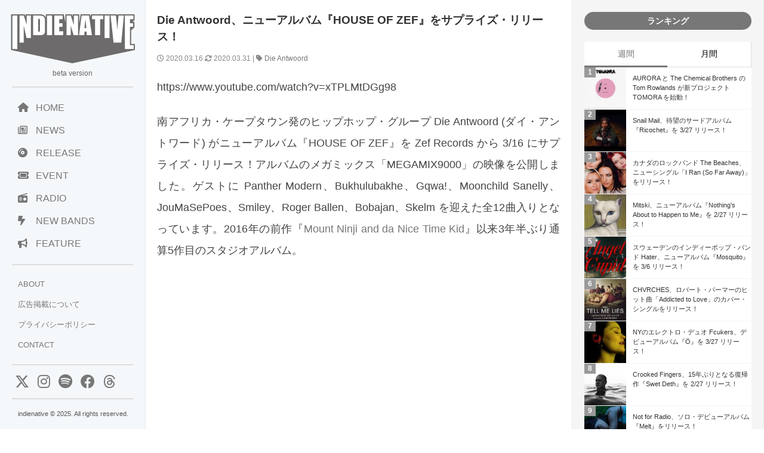

--- FILE ---
content_type: text/html; charset=UTF-8
request_url: https://www.indienative.com/2020/03/house-of-zef/
body_size: 18313
content:
<!DOCTYPE html>
<html lang="ja">
<head>
<meta charset="UTF-8">
<meta name="viewport" content="width=device-width, initial-scale=1">
<title>
Die Antwoord、ニューアルバム『HOUSE OF ZEF』をサプライズ・リリース！ | indienativeindienative</title>
<!-- All in One SEO 4.9.3 - aioseo.com -->
<meta name="robots" content="max-image-preview:large" />
<meta name="author" content="indienative"/>
<meta name="keywords" content="die antwoord" />
<link rel="canonical" href="https://www.indienative.com/2020/03/house-of-zef/" />
<meta name="generator" content="All in One SEO (AIOSEO) 4.9.3" />
<meta property="og:locale" content="ja_JP" />
<meta property="og:site_name" content="indienative" />
<meta property="og:type" content="article" />
<meta property="og:title" content="Die Antwoord、ニューアルバム『HOUSE OF ZEF』をサプライズ・リリース！ | indienative" />
<meta property="og:url" content="https://www.indienative.com/2020/03/house-of-zef/" />
<meta property="fb:app_id" content="312918335469378" />
<meta property="fb:admins" content="indienative" />
<meta property="og:image" content="https://www.indienative.com/wp-content/uploads/2020/03/die-antwoordhouse-of-zef.jpg" />
<meta property="og:image:secure_url" content="https://www.indienative.com/wp-content/uploads/2020/03/die-antwoordhouse-of-zef.jpg" />
<meta property="og:image:width" content="1280" />
<meta property="og:image:height" content="720" />
<meta property="article:published_time" content="2020-03-16T06:22:39+00:00" />
<meta property="article:modified_time" content="2020-03-31T06:56:21+00:00" />
<meta name="twitter:card" content="summary_large_image" />
<meta name="twitter:site" content="@indienative" />
<meta name="twitter:title" content="Die Antwoord、ニューアルバム『HOUSE OF ZEF』をサプライズ・リリース！ | indienative" />
<meta name="twitter:image" content="https://www.indienative.com/wp-content/uploads/2020/03/die-antwoordhouse-of-zef.jpg" />
<script type="application/ld+json" class="aioseo-schema">
{"@context":"https:\/\/schema.org","@graph":[{"@type":"Article","@id":"https:\/\/www.indienative.com\/2020\/03\/house-of-zef\/#article","name":"Die Antwoord\u3001\u30cb\u30e5\u30fc\u30a2\u30eb\u30d0\u30e0\u300eHOUSE OF ZEF\u300f\u3092\u30b5\u30d7\u30e9\u30a4\u30ba\u30fb\u30ea\u30ea\u30fc\u30b9\uff01 | indienative","headline":"Die Antwoord\u3001\u30cb\u30e5\u30fc\u30a2\u30eb\u30d0\u30e0\u300eHOUSE OF ZEF\u300f\u3092\u30b5\u30d7\u30e9\u30a4\u30ba\u30fb\u30ea\u30ea\u30fc\u30b9\uff01","author":{"@id":"https:\/\/www.indienative.com\/author\/indienative\/#author"},"publisher":{"@id":"https:\/\/www.indienative.com\/#organization"},"image":{"@type":"ImageObject","url":"https:\/\/www.indienative.com\/wp-content\/uploads\/2020\/03\/die-antwoordhouse-of-zef.jpg","width":1280,"height":720},"datePublished":"2020-03-16T15:22:39+09:00","dateModified":"2020-03-31T15:56:21+09:00","inLanguage":"ja","mainEntityOfPage":{"@id":"https:\/\/www.indienative.com\/2020\/03\/house-of-zef\/#webpage"},"isPartOf":{"@id":"https:\/\/www.indienative.com\/2020\/03\/house-of-zef\/#webpage"},"articleSection":"Release, Die Antwoord"},{"@type":"BreadcrumbList","@id":"https:\/\/www.indienative.com\/2020\/03\/house-of-zef\/#breadcrumblist","itemListElement":[{"@type":"ListItem","@id":"https:\/\/www.indienative.com#listItem","position":1,"name":"Home","item":"https:\/\/www.indienative.com","nextItem":{"@type":"ListItem","@id":"https:\/\/www.indienative.com\/category\/release\/#listItem","name":"Release"}},{"@type":"ListItem","@id":"https:\/\/www.indienative.com\/category\/release\/#listItem","position":2,"name":"Release","item":"https:\/\/www.indienative.com\/category\/release\/","nextItem":{"@type":"ListItem","@id":"https:\/\/www.indienative.com\/2020\/03\/house-of-zef\/#listItem","name":"Die Antwoord\u3001\u30cb\u30e5\u30fc\u30a2\u30eb\u30d0\u30e0\u300eHOUSE OF ZEF\u300f\u3092\u30b5\u30d7\u30e9\u30a4\u30ba\u30fb\u30ea\u30ea\u30fc\u30b9\uff01"},"previousItem":{"@type":"ListItem","@id":"https:\/\/www.indienative.com#listItem","name":"Home"}},{"@type":"ListItem","@id":"https:\/\/www.indienative.com\/2020\/03\/house-of-zef\/#listItem","position":3,"name":"Die Antwoord\u3001\u30cb\u30e5\u30fc\u30a2\u30eb\u30d0\u30e0\u300eHOUSE OF ZEF\u300f\u3092\u30b5\u30d7\u30e9\u30a4\u30ba\u30fb\u30ea\u30ea\u30fc\u30b9\uff01","previousItem":{"@type":"ListItem","@id":"https:\/\/www.indienative.com\/category\/release\/#listItem","name":"Release"}}]},{"@type":"Organization","@id":"https:\/\/www.indienative.com\/#organization","name":"indienative","description":"\u30a4\u30f3\u30c7\u30a3\u30fc\u30cd\u30a4\u30c6\u30a3\u30d6\u3001\u4e16\u754c\u4e2d\u306e\u6700\u65b0\u30a4\u30f3\u30c7\u30a3\u30fc\u30ba\u306a\u97f3\u697d\u60c5\u5831\u3092\u7d39\u4ecb\u3059\u308b\u97f3\u697d\u60c5\u5831\u30b5\u30a4\u30c8\u3067\u3059\u3002","url":"https:\/\/www.indienative.com\/"},{"@type":"Person","@id":"https:\/\/www.indienative.com\/author\/indienative\/#author","url":"https:\/\/www.indienative.com\/author\/indienative\/","name":"indienative","image":{"@type":"ImageObject","@id":"https:\/\/www.indienative.com\/2020\/03\/house-of-zef\/#authorImage","url":"https:\/\/secure.gravatar.com\/avatar\/60860e3e4af53a60e500b65097c01b66613cf4aed95428d70ad85653917c4717?s=96&d=mm&r=g","width":96,"height":96,"caption":"indienative"}},{"@type":"WebPage","@id":"https:\/\/www.indienative.com\/2020\/03\/house-of-zef\/#webpage","url":"https:\/\/www.indienative.com\/2020\/03\/house-of-zef\/","name":"Die Antwoord\u3001\u30cb\u30e5\u30fc\u30a2\u30eb\u30d0\u30e0\u300eHOUSE OF ZEF\u300f\u3092\u30b5\u30d7\u30e9\u30a4\u30ba\u30fb\u30ea\u30ea\u30fc\u30b9\uff01 | indienative","inLanguage":"ja","isPartOf":{"@id":"https:\/\/www.indienative.com\/#website"},"breadcrumb":{"@id":"https:\/\/www.indienative.com\/2020\/03\/house-of-zef\/#breadcrumblist"},"author":{"@id":"https:\/\/www.indienative.com\/author\/indienative\/#author"},"creator":{"@id":"https:\/\/www.indienative.com\/author\/indienative\/#author"},"image":{"@type":"ImageObject","url":"https:\/\/www.indienative.com\/wp-content\/uploads\/2020\/03\/die-antwoordhouse-of-zef.jpg","@id":"https:\/\/www.indienative.com\/2020\/03\/house-of-zef\/#mainImage","width":1280,"height":720},"primaryImageOfPage":{"@id":"https:\/\/www.indienative.com\/2020\/03\/house-of-zef\/#mainImage"},"datePublished":"2020-03-16T15:22:39+09:00","dateModified":"2020-03-31T15:56:21+09:00"},{"@type":"WebSite","@id":"https:\/\/www.indienative.com\/#website","url":"https:\/\/www.indienative.com\/","name":"indienative","description":"\u30a4\u30f3\u30c7\u30a3\u30fc\u30cd\u30a4\u30c6\u30a3\u30d6\u3001\u4e16\u754c\u4e2d\u306e\u6700\u65b0\u30a4\u30f3\u30c7\u30a3\u30fc\u30ba\u306a\u97f3\u697d\u60c5\u5831\u3092\u7d39\u4ecb\u3059\u308b\u97f3\u697d\u60c5\u5831\u30b5\u30a4\u30c8\u3067\u3059\u3002","inLanguage":"ja","publisher":{"@id":"https:\/\/www.indienative.com\/#organization"}}]}
</script>
<!-- All in One SEO -->
<link rel="alternate" title="oEmbed (JSON)" type="application/json+oembed" href="https://www.indienative.com/wp-json/oembed/1.0/embed?url=https%3A%2F%2Fwww.indienative.com%2F2020%2F03%2Fhouse-of-zef%2F" />
<link rel="alternate" title="oEmbed (XML)" type="text/xml+oembed" href="https://www.indienative.com/wp-json/oembed/1.0/embed?url=https%3A%2F%2Fwww.indienative.com%2F2020%2F03%2Fhouse-of-zef%2F&#038;format=xml" />
<style id='wp-img-auto-sizes-contain-inline-css' type='text/css'>
img:is([sizes=auto i],[sizes^="auto," i]){contain-intrinsic-size:3000px 1500px}
/*# sourceURL=wp-img-auto-sizes-contain-inline-css */
</style>
<style id='wp-emoji-styles-inline-css' type='text/css'>
img.wp-smiley, img.emoji {
display: inline !important;
border: none !important;
box-shadow: none !important;
height: 1em !important;
width: 1em !important;
margin: 0 0.07em !important;
vertical-align: -0.1em !important;
background: none !important;
padding: 0 !important;
}
/*# sourceURL=wp-emoji-styles-inline-css */
</style>
<style id='wp-block-library-inline-css' type='text/css'>
:root{--wp-block-synced-color:#7a00df;--wp-block-synced-color--rgb:122,0,223;--wp-bound-block-color:var(--wp-block-synced-color);--wp-editor-canvas-background:#ddd;--wp-admin-theme-color:#007cba;--wp-admin-theme-color--rgb:0,124,186;--wp-admin-theme-color-darker-10:#006ba1;--wp-admin-theme-color-darker-10--rgb:0,107,160.5;--wp-admin-theme-color-darker-20:#005a87;--wp-admin-theme-color-darker-20--rgb:0,90,135;--wp-admin-border-width-focus:2px}@media (min-resolution:192dpi){:root{--wp-admin-border-width-focus:1.5px}}.wp-element-button{cursor:pointer}:root .has-very-light-gray-background-color{background-color:#eee}:root .has-very-dark-gray-background-color{background-color:#313131}:root .has-very-light-gray-color{color:#eee}:root .has-very-dark-gray-color{color:#313131}:root .has-vivid-green-cyan-to-vivid-cyan-blue-gradient-background{background:linear-gradient(135deg,#00d084,#0693e3)}:root .has-purple-crush-gradient-background{background:linear-gradient(135deg,#34e2e4,#4721fb 50%,#ab1dfe)}:root .has-hazy-dawn-gradient-background{background:linear-gradient(135deg,#faaca8,#dad0ec)}:root .has-subdued-olive-gradient-background{background:linear-gradient(135deg,#fafae1,#67a671)}:root .has-atomic-cream-gradient-background{background:linear-gradient(135deg,#fdd79a,#004a59)}:root .has-nightshade-gradient-background{background:linear-gradient(135deg,#330968,#31cdcf)}:root .has-midnight-gradient-background{background:linear-gradient(135deg,#020381,#2874fc)}:root{--wp--preset--font-size--normal:16px;--wp--preset--font-size--huge:42px}.has-regular-font-size{font-size:1em}.has-larger-font-size{font-size:2.625em}.has-normal-font-size{font-size:var(--wp--preset--font-size--normal)}.has-huge-font-size{font-size:var(--wp--preset--font-size--huge)}.has-text-align-center{text-align:center}.has-text-align-left{text-align:left}.has-text-align-right{text-align:right}.has-fit-text{white-space:nowrap!important}#end-resizable-editor-section{display:none}.aligncenter{clear:both}.items-justified-left{justify-content:flex-start}.items-justified-center{justify-content:center}.items-justified-right{justify-content:flex-end}.items-justified-space-between{justify-content:space-between}.screen-reader-text{border:0;clip-path:inset(50%);height:1px;margin:-1px;overflow:hidden;padding:0;position:absolute;width:1px;word-wrap:normal!important}.screen-reader-text:focus{background-color:#ddd;clip-path:none;color:#444;display:block;font-size:1em;height:auto;left:5px;line-height:normal;padding:15px 23px 14px;text-decoration:none;top:5px;width:auto;z-index:100000}html :where(.has-border-color){border-style:solid}html :where([style*=border-top-color]){border-top-style:solid}html :where([style*=border-right-color]){border-right-style:solid}html :where([style*=border-bottom-color]){border-bottom-style:solid}html :where([style*=border-left-color]){border-left-style:solid}html :where([style*=border-width]){border-style:solid}html :where([style*=border-top-width]){border-top-style:solid}html :where([style*=border-right-width]){border-right-style:solid}html :where([style*=border-bottom-width]){border-bottom-style:solid}html :where([style*=border-left-width]){border-left-style:solid}html :where(img[class*=wp-image-]){height:auto;max-width:100%}:where(figure){margin:0 0 1em}html :where(.is-position-sticky){--wp-admin--admin-bar--position-offset:var(--wp-admin--admin-bar--height,0px)}@media screen and (max-width:600px){html :where(.is-position-sticky){--wp-admin--admin-bar--position-offset:0px}}
/*# sourceURL=wp-block-library-inline-css */
</style><style id='global-styles-inline-css' type='text/css'>
:root{--wp--preset--aspect-ratio--square: 1;--wp--preset--aspect-ratio--4-3: 4/3;--wp--preset--aspect-ratio--3-4: 3/4;--wp--preset--aspect-ratio--3-2: 3/2;--wp--preset--aspect-ratio--2-3: 2/3;--wp--preset--aspect-ratio--16-9: 16/9;--wp--preset--aspect-ratio--9-16: 9/16;--wp--preset--color--black: #000000;--wp--preset--color--cyan-bluish-gray: #abb8c3;--wp--preset--color--white: #ffffff;--wp--preset--color--pale-pink: #f78da7;--wp--preset--color--vivid-red: #cf2e2e;--wp--preset--color--luminous-vivid-orange: #ff6900;--wp--preset--color--luminous-vivid-amber: #fcb900;--wp--preset--color--light-green-cyan: #7bdcb5;--wp--preset--color--vivid-green-cyan: #00d084;--wp--preset--color--pale-cyan-blue: #8ed1fc;--wp--preset--color--vivid-cyan-blue: #0693e3;--wp--preset--color--vivid-purple: #9b51e0;--wp--preset--gradient--vivid-cyan-blue-to-vivid-purple: linear-gradient(135deg,rgb(6,147,227) 0%,rgb(155,81,224) 100%);--wp--preset--gradient--light-green-cyan-to-vivid-green-cyan: linear-gradient(135deg,rgb(122,220,180) 0%,rgb(0,208,130) 100%);--wp--preset--gradient--luminous-vivid-amber-to-luminous-vivid-orange: linear-gradient(135deg,rgb(252,185,0) 0%,rgb(255,105,0) 100%);--wp--preset--gradient--luminous-vivid-orange-to-vivid-red: linear-gradient(135deg,rgb(255,105,0) 0%,rgb(207,46,46) 100%);--wp--preset--gradient--very-light-gray-to-cyan-bluish-gray: linear-gradient(135deg,rgb(238,238,238) 0%,rgb(169,184,195) 100%);--wp--preset--gradient--cool-to-warm-spectrum: linear-gradient(135deg,rgb(74,234,220) 0%,rgb(151,120,209) 20%,rgb(207,42,186) 40%,rgb(238,44,130) 60%,rgb(251,105,98) 80%,rgb(254,248,76) 100%);--wp--preset--gradient--blush-light-purple: linear-gradient(135deg,rgb(255,206,236) 0%,rgb(152,150,240) 100%);--wp--preset--gradient--blush-bordeaux: linear-gradient(135deg,rgb(254,205,165) 0%,rgb(254,45,45) 50%,rgb(107,0,62) 100%);--wp--preset--gradient--luminous-dusk: linear-gradient(135deg,rgb(255,203,112) 0%,rgb(199,81,192) 50%,rgb(65,88,208) 100%);--wp--preset--gradient--pale-ocean: linear-gradient(135deg,rgb(255,245,203) 0%,rgb(182,227,212) 50%,rgb(51,167,181) 100%);--wp--preset--gradient--electric-grass: linear-gradient(135deg,rgb(202,248,128) 0%,rgb(113,206,126) 100%);--wp--preset--gradient--midnight: linear-gradient(135deg,rgb(2,3,129) 0%,rgb(40,116,252) 100%);--wp--preset--font-size--small: 13px;--wp--preset--font-size--medium: 20px;--wp--preset--font-size--large: 36px;--wp--preset--font-size--x-large: 42px;--wp--preset--spacing--20: 0.44rem;--wp--preset--spacing--30: 0.67rem;--wp--preset--spacing--40: 1rem;--wp--preset--spacing--50: 1.5rem;--wp--preset--spacing--60: 2.25rem;--wp--preset--spacing--70: 3.38rem;--wp--preset--spacing--80: 5.06rem;--wp--preset--shadow--natural: 6px 6px 9px rgba(0, 0, 0, 0.2);--wp--preset--shadow--deep: 12px 12px 50px rgba(0, 0, 0, 0.4);--wp--preset--shadow--sharp: 6px 6px 0px rgba(0, 0, 0, 0.2);--wp--preset--shadow--outlined: 6px 6px 0px -3px rgb(255, 255, 255), 6px 6px rgb(0, 0, 0);--wp--preset--shadow--crisp: 6px 6px 0px rgb(0, 0, 0);}:where(.is-layout-flex){gap: 0.5em;}:where(.is-layout-grid){gap: 0.5em;}body .is-layout-flex{display: flex;}.is-layout-flex{flex-wrap: wrap;align-items: center;}.is-layout-flex > :is(*, div){margin: 0;}body .is-layout-grid{display: grid;}.is-layout-grid > :is(*, div){margin: 0;}:where(.wp-block-columns.is-layout-flex){gap: 2em;}:where(.wp-block-columns.is-layout-grid){gap: 2em;}:where(.wp-block-post-template.is-layout-flex){gap: 1.25em;}:where(.wp-block-post-template.is-layout-grid){gap: 1.25em;}.has-black-color{color: var(--wp--preset--color--black) !important;}.has-cyan-bluish-gray-color{color: var(--wp--preset--color--cyan-bluish-gray) !important;}.has-white-color{color: var(--wp--preset--color--white) !important;}.has-pale-pink-color{color: var(--wp--preset--color--pale-pink) !important;}.has-vivid-red-color{color: var(--wp--preset--color--vivid-red) !important;}.has-luminous-vivid-orange-color{color: var(--wp--preset--color--luminous-vivid-orange) !important;}.has-luminous-vivid-amber-color{color: var(--wp--preset--color--luminous-vivid-amber) !important;}.has-light-green-cyan-color{color: var(--wp--preset--color--light-green-cyan) !important;}.has-vivid-green-cyan-color{color: var(--wp--preset--color--vivid-green-cyan) !important;}.has-pale-cyan-blue-color{color: var(--wp--preset--color--pale-cyan-blue) !important;}.has-vivid-cyan-blue-color{color: var(--wp--preset--color--vivid-cyan-blue) !important;}.has-vivid-purple-color{color: var(--wp--preset--color--vivid-purple) !important;}.has-black-background-color{background-color: var(--wp--preset--color--black) !important;}.has-cyan-bluish-gray-background-color{background-color: var(--wp--preset--color--cyan-bluish-gray) !important;}.has-white-background-color{background-color: var(--wp--preset--color--white) !important;}.has-pale-pink-background-color{background-color: var(--wp--preset--color--pale-pink) !important;}.has-vivid-red-background-color{background-color: var(--wp--preset--color--vivid-red) !important;}.has-luminous-vivid-orange-background-color{background-color: var(--wp--preset--color--luminous-vivid-orange) !important;}.has-luminous-vivid-amber-background-color{background-color: var(--wp--preset--color--luminous-vivid-amber) !important;}.has-light-green-cyan-background-color{background-color: var(--wp--preset--color--light-green-cyan) !important;}.has-vivid-green-cyan-background-color{background-color: var(--wp--preset--color--vivid-green-cyan) !important;}.has-pale-cyan-blue-background-color{background-color: var(--wp--preset--color--pale-cyan-blue) !important;}.has-vivid-cyan-blue-background-color{background-color: var(--wp--preset--color--vivid-cyan-blue) !important;}.has-vivid-purple-background-color{background-color: var(--wp--preset--color--vivid-purple) !important;}.has-black-border-color{border-color: var(--wp--preset--color--black) !important;}.has-cyan-bluish-gray-border-color{border-color: var(--wp--preset--color--cyan-bluish-gray) !important;}.has-white-border-color{border-color: var(--wp--preset--color--white) !important;}.has-pale-pink-border-color{border-color: var(--wp--preset--color--pale-pink) !important;}.has-vivid-red-border-color{border-color: var(--wp--preset--color--vivid-red) !important;}.has-luminous-vivid-orange-border-color{border-color: var(--wp--preset--color--luminous-vivid-orange) !important;}.has-luminous-vivid-amber-border-color{border-color: var(--wp--preset--color--luminous-vivid-amber) !important;}.has-light-green-cyan-border-color{border-color: var(--wp--preset--color--light-green-cyan) !important;}.has-vivid-green-cyan-border-color{border-color: var(--wp--preset--color--vivid-green-cyan) !important;}.has-pale-cyan-blue-border-color{border-color: var(--wp--preset--color--pale-cyan-blue) !important;}.has-vivid-cyan-blue-border-color{border-color: var(--wp--preset--color--vivid-cyan-blue) !important;}.has-vivid-purple-border-color{border-color: var(--wp--preset--color--vivid-purple) !important;}.has-vivid-cyan-blue-to-vivid-purple-gradient-background{background: var(--wp--preset--gradient--vivid-cyan-blue-to-vivid-purple) !important;}.has-light-green-cyan-to-vivid-green-cyan-gradient-background{background: var(--wp--preset--gradient--light-green-cyan-to-vivid-green-cyan) !important;}.has-luminous-vivid-amber-to-luminous-vivid-orange-gradient-background{background: var(--wp--preset--gradient--luminous-vivid-amber-to-luminous-vivid-orange) !important;}.has-luminous-vivid-orange-to-vivid-red-gradient-background{background: var(--wp--preset--gradient--luminous-vivid-orange-to-vivid-red) !important;}.has-very-light-gray-to-cyan-bluish-gray-gradient-background{background: var(--wp--preset--gradient--very-light-gray-to-cyan-bluish-gray) !important;}.has-cool-to-warm-spectrum-gradient-background{background: var(--wp--preset--gradient--cool-to-warm-spectrum) !important;}.has-blush-light-purple-gradient-background{background: var(--wp--preset--gradient--blush-light-purple) !important;}.has-blush-bordeaux-gradient-background{background: var(--wp--preset--gradient--blush-bordeaux) !important;}.has-luminous-dusk-gradient-background{background: var(--wp--preset--gradient--luminous-dusk) !important;}.has-pale-ocean-gradient-background{background: var(--wp--preset--gradient--pale-ocean) !important;}.has-electric-grass-gradient-background{background: var(--wp--preset--gradient--electric-grass) !important;}.has-midnight-gradient-background{background: var(--wp--preset--gradient--midnight) !important;}.has-small-font-size{font-size: var(--wp--preset--font-size--small) !important;}.has-medium-font-size{font-size: var(--wp--preset--font-size--medium) !important;}.has-large-font-size{font-size: var(--wp--preset--font-size--large) !important;}.has-x-large-font-size{font-size: var(--wp--preset--font-size--x-large) !important;}
/*# sourceURL=global-styles-inline-css */
</style>
<style id='classic-theme-styles-inline-css' type='text/css'>
/*! This file is auto-generated */
.wp-block-button__link{color:#fff;background-color:#32373c;border-radius:9999px;box-shadow:none;text-decoration:none;padding:calc(.667em + 2px) calc(1.333em + 2px);font-size:1.125em}.wp-block-file__button{background:#32373c;color:#fff;text-decoration:none}
/*# sourceURL=/wp-includes/css/classic-themes.min.css */
</style>
<!-- <link rel='stylesheet' id='contact-form-7-css' href='https://www.indienative.com/wp-content/plugins/contact-form-7/includes/css/styles.css?ver=6.1.4' type='text/css' media='all' /> -->
<!-- <link rel='stylesheet' id='jquery-lazyloadxt-fadein-css-css' href='//www.indienative.com/wp-content/plugins/a3-lazy-load/assets/css/jquery.lazyloadxt.fadein.css?ver=6.9' type='text/css' media='all' /> -->
<!-- <link rel='stylesheet' id='a3a3_lazy_load-css' href='//www.indienative.com/wp-content/uploads/sass/a3_lazy_load.min.css?ver=1583604312' type='text/css' media='all' /> -->
<link rel="stylesheet" type="text/css" href="//www.indienative.com/wp-content/cache/wpfc-minified/8jjn1vbd/fgl6e.css" media="all"/>
<script src='//www.indienative.com/wp-content/cache/wpfc-minified/2z0qrk15/fgl6e.js' type="text/javascript"></script>
<!-- <script type="text/javascript" src="https://www.indienative.com/wp-includes/js/jquery/jquery.min.js?ver=3.7.1" id="jquery-core-js"></script> -->
<!-- <script type="text/javascript" src="https://www.indienative.com/wp-includes/js/jquery/jquery-migrate.min.js?ver=3.4.1" id="jquery-migrate-js"></script> -->
<script type="text/javascript" id="jquery-lazyloadxt-js-extra">
/* <![CDATA[ */
var a3_lazyload_params = {"apply_images":"1","apply_videos":""};
//# sourceURL=jquery-lazyloadxt-js-extra
/* ]]> */
</script>
<script src='//www.indienative.com/wp-content/cache/wpfc-minified/1z7rw9t5/fgl6e.js' type="text/javascript"></script>
<!-- <script type="text/javascript" src="//www.indienative.com/wp-content/plugins/a3-lazy-load/assets/js/jquery.lazyloadxt.extra.min.js?ver=2.7.6" id="jquery-lazyloadxt-js"></script> -->
<!-- <script type="text/javascript" src="//www.indienative.com/wp-content/plugins/a3-lazy-load/assets/js/jquery.lazyloadxt.srcset.min.js?ver=2.7.6" id="jquery-lazyloadxt-srcset-js"></script> -->
<script type="text/javascript" id="jquery-lazyloadxt-extend-js-extra">
/* <![CDATA[ */
var a3_lazyload_extend_params = {"edgeY":"0","horizontal_container_classnames":""};
//# sourceURL=jquery-lazyloadxt-extend-js-extra
/* ]]> */
</script>
<script src='//www.indienative.com/wp-content/cache/wpfc-minified/lp2vbgnl/fgl6e.js' type="text/javascript"></script>
<!-- <script type="text/javascript" src="//www.indienative.com/wp-content/plugins/a3-lazy-load/assets/js/jquery.lazyloadxt.extend.js?ver=2.7.6" id="jquery-lazyloadxt-extend-js"></script> -->
<link rel="https://api.w.org/" href="https://www.indienative.com/wp-json/" /><link rel="alternate" title="JSON" type="application/json" href="https://www.indienative.com/wp-json/wp/v2/posts/184822" /><link rel="EditURI" type="application/rsd+xml" title="RSD" href="https://www.indienative.com/xmlrpc.php?rsd" />
<meta name="generator" content="WordPress 6.9" />
<link rel='shortlink' href='https://www.indienative.com/?p=184822' />
<link rel="icon" href="https://www.indienative.com/wp-content/uploads/2020/01/cropped-cropped-rss-logo-32x32.png" sizes="32x32" />
<link rel="icon" href="https://www.indienative.com/wp-content/uploads/2020/01/cropped-cropped-rss-logo-192x192.png" sizes="192x192" />
<link rel="apple-touch-icon" href="https://www.indienative.com/wp-content/uploads/2020/01/cropped-cropped-rss-logo-180x180.png" />
<meta name="msapplication-TileImage" content="https://www.indienative.com/wp-content/uploads/2020/01/cropped-cropped-rss-logo-270x270.png" />
<!-- leave this for stats -->
<link rel="stylesheet" type="text/css" href="https://cdnjs.cloudflare.com/ajax/libs/normalize/8.0.1/normalize.min.css" />
<link rel="stylesheet" href="https://cdnjs.cloudflare.com/ajax/libs/font-awesome/6.4.2/css/all.min.css">
<!-- <link rel="stylesheet" href="/wp-content/themes/blacksapphire/css/css/bootstrap-grid.css"> -->
<!-- <link rel="stylesheet" href="https://www.indienative.com/wp-content/themes/blacksapphire/css/style.css?20241113"> -->
<link rel="stylesheet" type="text/css" href="//www.indienative.com/wp-content/cache/wpfc-minified/lm6vv6hi/fgl6f.css" media="all"/>
<link rel="icon" href="https://www.indienative.com/wp-content/uploads/2016/07/cropped-rss-logo-1-32x32.png" sizes="32x32" />
<link rel="icon" href="https://www.indienative.com/wp-content/uploads/2016/07/cropped-rss-logo-1-192x192.png" sizes="192x192" />
<link rel="apple-touch-icon-precomposed" href="https://www.indienative.com/wp-content/uploads/2016/07/cropped-rss-logo-1-180x180.png" />
<meta name="msapplication-TileImage" content="https://www.indienative.com/wp-content/uploads/2016/07/cropped-rss-logo-1-270x270.png" />
<script src="//ajax.googleapis.com/ajax/libs/jquery/1.11.1/jquery.min.js"></script>
<script async src="https://securepubads.g.doubleclick.net/tag/js/gpt.js"></script>
<script>
window.googletag = window.googletag || {cmd: []};
googletag.cmd.push(function() {
googletag.defineSlot('/9176203/1664270', [336, 280], 'div-gpt-ad-1566802846354-0').addService(googletag.pubads());
googletag.pubads().enableSingleRequest();
googletag.enableServices();
});
</script>
<script async src="https://pagead2.googlesyndication.com/pagead/js/adsbygoogle.js?client=ca-pub-2119763221942005"
crossorigin="anonymous"></script>
<style>
.fluid-width-video-wrapper {
width: 100%;
position: relative;
padding: 0;
padding-top: 56.25%; /* 16:9のアスペクト比 (9 / 16 = 0.5625) */
}
.fluid-width-video-wrapper iframe {
position: absolute;
top: 0;
left: 0;
width: 100%;
height: 100%;
}
article h2 {
background: #ddd;
font-size: 1rem;
padding: 15px 15px;
color: #333;
}
/* navigation */
.navigation {
padding-bottom: 20px;
display: flex;
justify-content: space-between;
}
.navigation a {
text-decoration: none;
color: #777;
}
.koukoku-title {
text-align: center;
padding: 0 10px 20px;
font-size: 16px;
}
.bold {
font-weight: bold;
}
/* おすすめのリリース */
.release-list {
display: flex;
flex-direction: column;
gap: 10px;
list-style: none; /* リストのデフォルトスタイルを削除 */
}
.release-item {
display: flex;
align-items: center;
background-color: #f9f9f9;
transition: background-color 0.3s;
}
.release-item:hover {
background-color: #eaeaea;
}
.release-image {
width: 80px;
height: 80px;
overflow: hidden;
margin-right: 16px;
flex-shrink: 0;
}
.release-image img {
width: 100%;
height: 100%;
object-fit: cover;
}
.release-info {
flex-grow: 1;
}
.release-name {
font-size: 12px;
line-height: 150%;
color: #000;
margin-bottom: 4px;
}
.release-follow {
font-size: 10px;
color: #757575;
}
/* クリック可能な範囲を拡大 */
.release-info a {
text-decoration: none;
color: inherit;
display: block;
}
</style>
<!-- <link rel='stylesheet' id='yarppRelatedCss-css' href='https://www.indienative.com/wp-content/plugins/yet-another-related-posts-plugin/style/related.css?ver=5.30.11' type='text/css' media='all' /> -->
<link rel="stylesheet" type="text/css" href="//www.indienative.com/wp-content/cache/wpfc-minified/eg32x67c/fgl6e.css" media="all"/>
</head>
<body>
<!-- Google Tag Manager -->
<noscript><iframe src="//www.googletagmanager.com/ns.html?id=GTM-PCLDPP"
height="0" width="0" style="display:none;visibility:hidden"></iframe></noscript>
<script>(function(w,d,s,l,i){w[l]=w[l]||[];w[l].push({'gtm.start':
new Date().getTime(),event:'gtm.js'});var f=d.getElementsByTagName(s)[0],
j=d.createElement(s),dl=l!='dataLayer'?'&l='+l:'';j.async=true;j.src=
'//www.googletagmanager.com/gtm.js?id='+i+dl;f.parentNode.insertBefore(j,f);
})(window,document,'script','dataLayer','GTM-PCLDPP');</script>
<!-- End Google Tag Manager -->
<div class="container">
<div class="sidebar">
<header>
<h1 class="logo"><a href="/"><img src="https://www.indienative.com/wp-content/uploads/2012/06/summer12-logo.png"></a></h1>
<span class="beta">beta version</span>
<nav>
<ul class="menu">
<li><a href="/"><i class="fa-solid fa-house"></i>HOME</a></li>
<li><a href="/news/"><i class="fa-regular fa-newspaper"></i>NEWS</a></li>
<li><a href="/category/release/"><i class="fa-solid fa-compact-disc"></i>RELEASE</a></li>
<li><a href="/event/"><i class="fa-solid fa-ticket"></i>EVENT</a></li>
<li><a href="/radio/"><i class="fa-solid fa-radio"></i>RADIO</a></li>
<li><a href="/category/rookie/"><i class="fa-solid fa-bolt-lightning"></i>NEW BANDS</a></li>
<li><a href="/category/features/"><i class="fa-solid fa-bullhorn"></i>FEATURE</a></li>
</ul>
<ul class="menu-con">
<li><a href="/about/">ABOUT</a></li>
<li><a href="/contacts/">広告掲載について</a></li>
<li><a href="/privacy/">プライバシーポリシー</a></li>
<li><a href="/contact.php">CONTACT</a></li>
</ul>
<ul class="menu-bottom">
<div class="menu-sns">
<a href="https://twitter.com/indienative" target="_blank"><i class="fa-brands fa-x-twitter"></i></a>
<a href="https://www.instagram.com/indienative/" target="_blank"><i class="fa-brands fa-instagram"></i></a>
<a href="https://open.spotify.com/user/swvv5xm0padlktnezojp6w312?si=k32aBRoER1GXPyu_ZAhteA" target="_blank"><i class="fa-brands fa-spotify"></i></a>
<a href="https://www.facebook.com/indienative" target="_blank"><i class="fa-brands fa-facebook"></i></a>
<a href="https://www.threads.net/@indienative" target="_blank"><i class="fa-brands fa-threads"></i></a>
</div>
</ul>
</nav>
</header>
<div class="copy">indienative © 2025. All rights reserved.</div>
</div>
<div class="main-content">
<div class="feed" id="pos">
<div class="posco">
<!-- フィードのコンテンツ -->
<article id="post-184822" itemscope itemtype="https://schema.org/Article">
<h1 itemprop="headline">Die Antwoord、ニューアルバム『HOUSE OF ZEF』をサプライズ・リリース！</h1>
<div class="sub-head">
<i class="fa-regular fa-clock"></i>
<time itemprop="datePublished" datetime="2020-03-16T15:22:39+09:00">2020.03.16</time>
<i class="fa-solid fa-arrows-rotate"></i>
<time itemprop="dateModified" datetime="2020-03-31T15:56:21+09:00">2020.03.31</time>
| <i class="icon-tags"></i>
<i class="fa fa-tag"></i> <span class="tag" itemprop="keywords"><a href="https://www.indienative.com/tag/die-antwoord/" rel="tag">Die Antwoord</a></span>    </div>
<div itemprop="articleBody">
<p>https://www.youtube.com/watch?v=xTPLMtDGg98</p>
<p>南アフリカ・ケープタウン発のヒップホップ・グループ Die Antwoord (ダイ・アントワード) がニューアルバム『HOUSE OF ZEF』を Zef Records から 3/16 にサプライズ・リリース！アルバムのメガミックス「MEGAMIX9000」の映像を公開しました。ゲストに Panther Modern、Bukhulubakhe、Gqwa!、Moonchild Sanelly、JouMaSePoes、Smiley、Roger Ballen、Bobajan、Skelm を迎えた全12曲入りとなっています。2016年の前作『<a href="https://www.indienative.com/2016/07/dieantwoord">Mount Ninji and da Nice Time Kid</a>』以来3年半ぶり通算5作目のスタジオアルバム。</p>
<p><iframe src="https://open.spotify.com/embed/album/51EAqzxt0e3vHcYm2CSCVi" width="100%" height="380" frameborder="0" allowtransparency="true" allow="encrypted-media"></iframe></p>
<div class="sticky-itslink"><a href="https://music.apple.com/jp/album/house-of-zef/1502329906?uo=4&#038;at=1l3v92u" rel="nofollow noopener noreferrer" target="_blank"><img decoding="async" src="https://is4-ssl.mzstatic.com/image/thumb/Music123/v4/74/fa/f8/74faf82c-41ef-cc75-cd52-656a1cb14262/source/100x100bb.jpg" style="border-style:none;float:left;margin:5px;" alt="House of Zef" title="House of Zef" ></a></p>
<div class="sticky-itslinktext"><a href="https://music.apple.com/jp/album/house-of-zef/1502329906?uo=4&#038;at=1l3v92u" rel="nofollow noopener noreferrer" target="_blank">House of Zef</a><br />Die Antwoord<br />価格： 1,528円</p>
<p><span style="font-size:xx-small;">posted with <a href="http://sticky.linclip.com/linkmaker/" target="_blank" rel="noopener noreferrer">sticky</a> on 2020.3.16</span></div>
<p><br style="clear:left;" ></div>
</div>
</article>
<div class="kanren">関連記事</div>
<!-- 関連記事 -->
<div class='yarpp yarpp-related yarpp-related-website yarpp-template-yarpp-template-new'>
<ul class="list-post">
<li>
<a href="https://www.indienative.com/2022/07/die-antwoord-is-dead/" rel="bookmark" title="南アフリカのヒップホップ・グループ Die Antwoord、2年ぶりの新曲をリリース！">
<figure>
<div class="thumb">
<img width="1280" height="720" src="https://www.indienative.com/wp-content/uploads/2022/07/die-antwoord2.jpg" class="img-rounded media-object wp-post-image" alt="" decoding="async" loading="lazy" srcset="https://www.indienative.com/wp-content/uploads/2022/07/die-antwoord2.jpg 1280w, https://www.indienative.com/wp-content/uploads/2022/07/die-antwoord2-768x432.jpg 768w" sizes="auto, (max-width: 1280px) 100vw, 1280px" /></div>
<figcaption>
<h3>南アフリカのヒップホップ・グループ Die Antwoord、2年ぶりの新曲をリリース！</h3>
</figcaption>
</figure>
</a>
</li>
<li>
<a href="https://www.indienative.com/2023/12/gqwa/" rel="bookmark" title="南アフリカのラッパー GQWA が NINJA をフィーチャーした新曲「BAXOLELE」をリリース！">
<figure>
<div class="thumb">
<img width="1280" height="720" src="https://www.indienative.com/wp-content/uploads/2023/12/gqwa-ninja.jpg" class="img-rounded media-object wp-post-image" alt="" decoding="async" loading="lazy" srcset="https://www.indienative.com/wp-content/uploads/2023/12/gqwa-ninja.jpg 1280w, https://www.indienative.com/wp-content/uploads/2023/12/gqwa-ninja-768x432.jpg 768w" sizes="auto, (max-width: 1280px) 100vw, 1280px" /></div>
<figcaption>
<h3>南アフリカのラッパー GQWA が NINJA をフィーチャーした新曲「BAXOLELE」をリリース！</h3>
</figcaption>
</figure>
</a>
</li>
<li>
<a href="https://www.indienative.com/2023/05/fred-again-and-brian-eno/" rel="bookmark" title="Fred Again と Brian Eno、コラボ作品『Secret Life』をサプライズ・リリース！">
<figure>
<div class="thumb">
<img width="800" height="800" src="https://www.indienative.com/wp-content/uploads/2023/05/bfc.jpg" class="img-rounded media-object wp-post-image" alt="" decoding="async" loading="lazy" srcset="https://www.indienative.com/wp-content/uploads/2023/05/bfc.jpg 800w, https://www.indienative.com/wp-content/uploads/2023/05/bfc-300x300.jpg 300w, https://www.indienative.com/wp-content/uploads/2023/05/bfc-768x768.jpg 768w, https://www.indienative.com/wp-content/uploads/2023/05/bfc-220x220.jpg 220w, https://www.indienative.com/wp-content/uploads/2023/05/bfc-120x120.jpg 120w" sizes="auto, (max-width: 800px) 100vw, 800px" /></div>
<figcaption>
<h3>Fred Again と Brian Eno、コラボ作品『Secret Life』をサプライズ・リリース！</h3>
</figcaption>
</figure>
</a>
</li>
<li>
<a href="https://www.indienative.com/2023/06/adderall-ep/" rel="bookmark" title="Slipknot、6曲入りの新作EP『Adderall』をサプライズ・リリース！">
<figure>
<div class="thumb">
<img width="1280" height="720" src="https://www.indienative.com/wp-content/uploads/2023/06/slipknot6epadderall.jpg" class="img-rounded media-object wp-post-image" alt="" decoding="async" loading="lazy" srcset="https://www.indienative.com/wp-content/uploads/2023/06/slipknot6epadderall.jpg 1280w, https://www.indienative.com/wp-content/uploads/2023/06/slipknot6epadderall-768x432.jpg 768w" sizes="auto, (max-width: 1280px) 100vw, 1280px" /></div>
<figcaption>
<h3>Slipknot、6曲入りの新作EP『Adderall』をサプライズ・リリース！</h3>
</figcaption>
</figure>
</a>
</li>
</ul>
</div>
<!-- /関連記事 --> 
<div class="kanren">イベント情報</div>
<ul class="list-post">
<li>
<a href="https://www.indienative.com/event/michael-schenker/">
<figure>
<div class="thumb">
<img width="300" height="300" src="https://www.indienative.com/wp-content/uploads/2025/05/tg008_1-300x300.jpg" class="img-rounded media-object wp-post-image" alt="" decoding="async" fetchpriority="high" srcset="https://www.indienative.com/wp-content/uploads/2025/05/tg008_1-300x300.jpg 300w, https://www.indienative.com/wp-content/uploads/2025/05/tg008_1-220x220.jpg 220w, https://www.indienative.com/wp-content/uploads/2025/05/tg008_1-120x120.jpg 120w, https://www.indienative.com/wp-content/uploads/2025/05/tg008_1.jpg 600w" sizes="(max-width: 300px) 100vw, 300px" /></div>
<figcaption>
<h3>Michael Schenker (マイケル・シェンカー) 来日公演</h3>
</figcaption>
</figure>
</a>
</li>
<li>
<a href="https://www.indienative.com/event/pet-shop-boys/">
<figure>
<div class="thumb">
<img width="300" height="300" src="https://www.indienative.com/wp-content/uploads/2025/10/PSB_Dreamworld_Image-300x300.jpeg" class="img-rounded media-object wp-post-image" alt="" decoding="async" srcset="https://www.indienative.com/wp-content/uploads/2025/10/PSB_Dreamworld_Image-300x300.jpeg 300w, https://www.indienative.com/wp-content/uploads/2025/10/PSB_Dreamworld_Image-768x768.jpeg 768w, https://www.indienative.com/wp-content/uploads/2025/10/PSB_Dreamworld_Image-220x220.jpeg 220w, https://www.indienative.com/wp-content/uploads/2025/10/PSB_Dreamworld_Image-120x120.jpeg 120w, https://www.indienative.com/wp-content/uploads/2025/10/PSB_Dreamworld_Image.jpeg 960w" sizes="(max-width: 300px) 100vw, 300px" /></div>
<figcaption>
<h3>PET SHOP BOYS 単独公演</h3>
</figcaption>
</figure>
</a>
</li>
<li>
<a href="https://www.indienative.com/event/the-lumineers/">
<figure>
<div class="thumb">
<img width="300" height="300" src="https://www.indienative.com/wp-content/uploads/2025/09/As0mqjM1JkiSZwYq5OJ9Nx3UKVsTekDtuZKEFj8q-300x300.jpg" class="img-rounded media-object wp-post-image" alt="" decoding="async" loading="lazy" srcset="https://www.indienative.com/wp-content/uploads/2025/09/As0mqjM1JkiSZwYq5OJ9Nx3UKVsTekDtuZKEFj8q-300x300.jpg 300w, https://www.indienative.com/wp-content/uploads/2025/09/As0mqjM1JkiSZwYq5OJ9Nx3UKVsTekDtuZKEFj8q-768x768.jpg 768w, https://www.indienative.com/wp-content/uploads/2025/09/As0mqjM1JkiSZwYq5OJ9Nx3UKVsTekDtuZKEFj8q-220x220.jpg 220w, https://www.indienative.com/wp-content/uploads/2025/09/As0mqjM1JkiSZwYq5OJ9Nx3UKVsTekDtuZKEFj8q-120x120.jpg 120w, https://www.indienative.com/wp-content/uploads/2025/09/As0mqjM1JkiSZwYq5OJ9Nx3UKVsTekDtuZKEFj8q.jpg 1000w" sizes="auto, (max-width: 300px) 100vw, 300px" /></div>
<figcaption>
<h3>The Lumineers 来日公演</h3>
</figcaption>
</figure>
</a>
</li>
<li>
<a href="https://www.indienative.com/event/beth-gibbons/">
<figure>
<div class="thumb">
<img width="300" height="300" src="https://www.indienative.com/wp-content/uploads/2025/03/R8gsrwEKQXaMt2nLwIihc03WqG7HMsKrBiEepatW-300x300.jpg" class="img-rounded media-object wp-post-image" alt="" decoding="async" loading="lazy" srcset="https://www.indienative.com/wp-content/uploads/2025/03/R8gsrwEKQXaMt2nLwIihc03WqG7HMsKrBiEepatW-300x300.jpg 300w, https://www.indienative.com/wp-content/uploads/2025/03/R8gsrwEKQXaMt2nLwIihc03WqG7HMsKrBiEepatW-768x768.jpg 768w, https://www.indienative.com/wp-content/uploads/2025/03/R8gsrwEKQXaMt2nLwIihc03WqG7HMsKrBiEepatW-220x220.jpg 220w, https://www.indienative.com/wp-content/uploads/2025/03/R8gsrwEKQXaMt2nLwIihc03WqG7HMsKrBiEepatW-120x120.jpg 120w, https://www.indienative.com/wp-content/uploads/2025/03/R8gsrwEKQXaMt2nLwIihc03WqG7HMsKrBiEepatW.jpg 1000w" sizes="auto, (max-width: 300px) 100vw, 300px" /></div>
<figcaption>
<h3>Beth Gibbons 来日公演</h3>
</figcaption>
</figure>
</a>
</li>
<li>
<a href="https://www.indienative.com/event/audrey-nuna/">
<figure>
<div class="thumb">
<img width="300" height="300" src="https://www.indienative.com/wp-content/uploads/2025/06/an25-1-300x300.jpg" class="img-rounded media-object wp-post-image" alt="" decoding="async" loading="lazy" srcset="https://www.indienative.com/wp-content/uploads/2025/06/an25-1-300x300.jpg 300w, https://www.indienative.com/wp-content/uploads/2025/06/an25-1-220x220.jpg 220w, https://www.indienative.com/wp-content/uploads/2025/06/an25-1-120x120.jpg 120w" sizes="auto, (max-width: 300px) 100vw, 300px" /></div>
<figcaption>
<h3>AUDREY NUNA (オードリー・ヌナ) 初来日公演</h3>
</figcaption>
</figure>
</a>
</li>
<li>
<a href="https://www.indienative.com/event/mocky/">
<figure>
<div class="thumb">
<img width="300" height="300" src="https://www.indienative.com/wp-content/uploads/2025/07/MOCKY_tokyo25_low-300x300.jpg" class="img-rounded media-object wp-post-image" alt="" decoding="async" loading="lazy" srcset="https://www.indienative.com/wp-content/uploads/2025/07/MOCKY_tokyo25_low-300x300.jpg 300w, https://www.indienative.com/wp-content/uploads/2025/07/MOCKY_tokyo25_low-220x220.jpg 220w, https://www.indienative.com/wp-content/uploads/2025/07/MOCKY_tokyo25_low-120x120.jpg 120w" sizes="auto, (max-width: 300px) 100vw, 300px" /></div>
<figcaption>
<h3>Mocky (モッキー) 来日公演</h3>
</figcaption>
</figure>
</a>
</li>
</ul>
<div class="navigation" style="width:100%; overflow:hidden;">
<a href="https://www.indienative.com/2020/03/phantom-planet/" rel="prev"><i class="icon-chevron-left"></i> 前の記事へ</a><a href="https://www.indienative.com/2020/03/for-their-love/" rel="next">次の記事へ <i class="icon-chevron-right"></i></a></div>
</div><!-- /feed -->
</div><!-- /posco -->
<!-- side -->
<div class="trends">
<div class="rank-title">ランキング</div>
<div class="tabs">
<div class="tab" id="tab1">週間</div>
<div class="tab" id="tab2">月間</div>
</div>
<div class="tab-content" id="tab1-content">
<ul class="single-ranking">
<ul class="ranking">
<!-- 開始タグ -->
<li>
<a href="https://www.indienative.com/2026/01/tomora/">
<img width="80" height="80" src="https://www.indienative.com/wp-content/uploads/2026/01/aurora-the-chemical-brothers-t-120x120.jpg" class="rank-img wp-post-image" alt="" decoding="async" loading="lazy" srcset="https://www.indienative.com/wp-content/uploads/2026/01/aurora-the-chemical-brothers-t-120x120.jpg 120w, https://www.indienative.com/wp-content/uploads/2026/01/aurora-the-chemical-brothers-t-300x300.jpg 300w, https://www.indienative.com/wp-content/uploads/2026/01/aurora-the-chemical-brothers-t-220x220.jpg 220w" sizes="auto, (max-width: 80px) 100vw, 80px" />    <div class="rank-text">AURORA と The Chemical Brothers の Tom Rowlands が新プロジェクト TOMORA を始動！</div>
</a>
</li>
<li>
<a href="https://www.indienative.com/2026/01/snail-mail-ricochet/">
<img width="80" height="80" src="https://www.indienative.com/wp-content/uploads/2026/01/snail-mailricochet-3-27-120x120.jpg" class="rank-img wp-post-image" alt="" decoding="async" loading="lazy" srcset="https://www.indienative.com/wp-content/uploads/2026/01/snail-mailricochet-3-27-120x120.jpg 120w, https://www.indienative.com/wp-content/uploads/2026/01/snail-mailricochet-3-27-300x300.jpg 300w, https://www.indienative.com/wp-content/uploads/2026/01/snail-mailricochet-3-27-220x220.jpg 220w" sizes="auto, (max-width: 80px) 100vw, 80px" />    <div class="rank-text">Snail Mail、待望のサードアルバム『Ricochet』を 3/27 リリース！</div>
</a>
</li>
<li>
<a href="https://www.indienative.com/2026/01/tb-i-ran-so-far-away/">
<img width="80" height="80" src="https://www.indienative.com/wp-content/uploads/2026/01/the-beachesi-ran-so-far-awa-120x120.jpg" class="rank-img wp-post-image" alt="" decoding="async" loading="lazy" srcset="https://www.indienative.com/wp-content/uploads/2026/01/the-beachesi-ran-so-far-awa-120x120.jpg 120w, https://www.indienative.com/wp-content/uploads/2026/01/the-beachesi-ran-so-far-awa-300x300.jpg 300w, https://www.indienative.com/wp-content/uploads/2026/01/the-beachesi-ran-so-far-awa-220x220.jpg 220w" sizes="auto, (max-width: 80px) 100vw, 80px" />    <div class="rank-text">カナダのロックバンド The Beaches、ニューシングル「I Ran (So Far Away)」をリリース！</div>
</a>
</li>
<li>
<a href="https://www.indienative.com/2026/01/m-nothings-about-to-happen-to-me/">
<img width="80" height="80" src="https://www.indienative.com/wp-content/uploads/2026/01/mituki_26_cover-120x120.jpg" class="rank-img wp-post-image" alt="" decoding="async" loading="lazy" srcset="https://www.indienative.com/wp-content/uploads/2026/01/mituki_26_cover-120x120.jpg 120w, https://www.indienative.com/wp-content/uploads/2026/01/mituki_26_cover-300x300.jpg 300w, https://www.indienative.com/wp-content/uploads/2026/01/mituki_26_cover-768x768.jpg 768w, https://www.indienative.com/wp-content/uploads/2026/01/mituki_26_cover-220x220.jpg 220w, https://www.indienative.com/wp-content/uploads/2026/01/mituki_26_cover.jpg 800w" sizes="auto, (max-width: 80px) 100vw, 80px" />    <div class="rank-text">Mitski、ニューアルバム『Nothing's About to Happen to Me』を 2/27 リリース！</div>
</a>
</li>
<li>
<a href="https://www.indienative.com/2026/01/hater/">
<img width="80" height="80" src="https://www.indienative.com/wp-content/uploads/2026/01/hater-120x120.jpg" class="rank-img wp-post-image" alt="" decoding="async" loading="lazy" srcset="https://www.indienative.com/wp-content/uploads/2026/01/hater-120x120.jpg 120w, https://www.indienative.com/wp-content/uploads/2026/01/hater-300x300.jpg 300w, https://www.indienative.com/wp-content/uploads/2026/01/hater-220x220.jpg 220w" sizes="auto, (max-width: 80px) 100vw, 80px" />    <div class="rank-text">スウェーデンのインディーポップ・バンド Hater、ニューアルバム『Mosquito』を 3/6 リリース！</div>
</a>
</li>
<li>
<a href="https://www.indienative.com/2026/01/chv-addicted-to-love/">
<img width="80" height="80" src="https://www.indienative.com/wp-content/uploads/2026/01/chvrchesaddicted-to-love-120x120.jpg" class="rank-img wp-post-image" alt="" decoding="async" loading="lazy" srcset="https://www.indienative.com/wp-content/uploads/2026/01/chvrchesaddicted-to-love-120x120.jpg 120w, https://www.indienative.com/wp-content/uploads/2026/01/chvrchesaddicted-to-love-300x300.jpg 300w, https://www.indienative.com/wp-content/uploads/2026/01/chvrchesaddicted-to-love-220x220.jpg 220w" sizes="auto, (max-width: 80px) 100vw, 80px" />    <div class="rank-text">CHVRCHES、ロバート・パーマーのヒット曲「Addicted to Love」のカバー・シングルをリリース！</div>
</a>
</li>
<li>
<a href="https://www.indienative.com/2026/01/fcukers-debut-al/">
<img width="80" height="80" src="https://www.indienative.com/wp-content/uploads/2026/01/ny-fcukerso-120x120.jpg" class="rank-img wp-post-image" alt="" decoding="async" loading="lazy" srcset="https://www.indienative.com/wp-content/uploads/2026/01/ny-fcukerso-120x120.jpg 120w, https://www.indienative.com/wp-content/uploads/2026/01/ny-fcukerso-300x300.jpg 300w, https://www.indienative.com/wp-content/uploads/2026/01/ny-fcukerso-220x220.jpg 220w" sizes="auto, (max-width: 80px) 100vw, 80px" />    <div class="rank-text">NYのエレクトロ・デュオ Fcukers、デビューアルバム『Ö』を 3/27 リリース！</div>
</a>
</li>
<li>
<a href="https://www.indienative.com/2026/01/swet-deth/">
<img width="80" height="80" src="https://www.indienative.com/wp-content/uploads/2026/01/crooked-fingers15swet-deth-2-27-120x120.jpg" class="rank-img wp-post-image" alt="" decoding="async" loading="lazy" srcset="https://www.indienative.com/wp-content/uploads/2026/01/crooked-fingers15swet-deth-2-27-120x120.jpg 120w, https://www.indienative.com/wp-content/uploads/2026/01/crooked-fingers15swet-deth-2-27-300x300.jpg 300w, https://www.indienative.com/wp-content/uploads/2026/01/crooked-fingers15swet-deth-2-27-220x220.jpg 220w" sizes="auto, (max-width: 80px) 100vw, 80px" />    <div class="rank-text">Crooked Fingers、15年ぶりとなる復帰作『Swet Deth』を 2/27 リリース！</div>
</a>
</li>
<li>
<a href="https://www.indienative.com/2026/01/nfr-melt/">
<img width="80" height="80" src="https://www.indienative.com/wp-content/uploads/2026/01/not-for-radiomelt-120x120.jpg" class="rank-img wp-post-image" alt="" decoding="async" loading="lazy" srcset="https://www.indienative.com/wp-content/uploads/2026/01/not-for-radiomelt-120x120.jpg 120w, https://www.indienative.com/wp-content/uploads/2026/01/not-for-radiomelt-300x300.jpg 300w, https://www.indienative.com/wp-content/uploads/2026/01/not-for-radiomelt-220x220.jpg 220w" sizes="auto, (max-width: 80px) 100vw, 80px" />    <div class="rank-text">Not for Radio、ソロ・デビューアルバム『Melt』をリリース！</div>
</a>
</li>
<li>
<a href="https://www.indienative.com/2026/01/ego-ella-may/">
<img width="80" height="80" src="https://www.indienative.com/wp-content/uploads/2026/01/ego-ella-may-120x120.jpg" class="rank-img wp-post-image" alt="" decoding="async" loading="lazy" srcset="https://www.indienative.com/wp-content/uploads/2026/01/ego-ella-may-120x120.jpg 120w, https://www.indienative.com/wp-content/uploads/2026/01/ego-ella-may-300x300.jpg 300w, https://www.indienative.com/wp-content/uploads/2026/01/ego-ella-may-220x220.jpg 220w" sizes="auto, (max-width: 80px) 100vw, 80px" />    <div class="rank-text">イギリスのジャズシンガー Ego Ella May、ニューアルバム『Good Intentions』を 3/20 リリース！</div>
</a>
</li>
<li>
<a href="https://www.indienative.com/2026/01/259n32/">
<img width="80" height="80" src="https://www.indienative.com/wp-content/uploads/2026/01/daughter-120x120.jpg" class="rank-img wp-post-image" alt="" decoding="async" loading="lazy" srcset="https://www.indienative.com/wp-content/uploads/2026/01/daughter-120x120.jpg 120w, https://www.indienative.com/wp-content/uploads/2026/01/daughter-300x300.jpg 300w, https://www.indienative.com/wp-content/uploads/2026/01/daughter-220x220.jpg 220w" sizes="auto, (max-width: 80px) 100vw, 80px" />    <div class="rank-text">ロンドンのオルタナロック・バンド Daughter がニューシングル「Not Enough」をリリース！</div>
</a>
</li>
<li>
<a href="https://www.indienative.com/2026/01/crystalpunk/">
<img width="80" height="80" src="https://www.indienative.com/wp-content/uploads/2026/01/259698-120x120.jpg" class="rank-img wp-post-image" alt="" decoding="async" loading="lazy" srcset="https://www.indienative.com/wp-content/uploads/2026/01/259698-120x120.jpg 120w, https://www.indienative.com/wp-content/uploads/2026/01/259698-300x300.jpg 300w, https://www.indienative.com/wp-content/uploads/2026/01/259698-220x220.jpg 220w" sizes="auto, (max-width: 80px) 100vw, 80px" />    <div class="rank-text">ベルファストのポストパンク/エレクトロ・デュオ Chalk、デビューアルバム『Crystalpunk』を 3/13 リリース！</div>
</a>
</li>
<li>
<a href="https://www.indienative.com/2026/01/modern-woman/">
<img width="80" height="80" src="https://www.indienative.com/wp-content/uploads/2026/01/Dashboard_Mary_Lead-120x120.jpg" class="rank-img wp-post-image" alt="" decoding="async" loading="lazy" srcset="https://www.indienative.com/wp-content/uploads/2026/01/Dashboard_Mary_Lead-120x120.jpg 120w, https://www.indienative.com/wp-content/uploads/2026/01/Dashboard_Mary_Lead-300x300.jpg 300w, https://www.indienative.com/wp-content/uploads/2026/01/Dashboard_Mary_Lead-220x220.jpg 220w" sizes="auto, (max-width: 80px) 100vw, 80px" />    <div class="rank-text">ロンドンのアートロック・バンド Modern Woman、デビューアルバム『Johnny’s Dreamworld』を 5/1 リリース！</div>
</a>
</li>
<li>
<a href="https://www.indienative.com/2026/01/cdw-lean/">
<img width="80" height="80" src="https://www.indienative.com/wp-content/uploads/2026/01/charlotte-day-wilson-saya-gray-120x120.jpg" class="rank-img wp-post-image" alt="" decoding="async" loading="lazy" srcset="https://www.indienative.com/wp-content/uploads/2026/01/charlotte-day-wilson-saya-gray-120x120.jpg 120w, https://www.indienative.com/wp-content/uploads/2026/01/charlotte-day-wilson-saya-gray-300x300.jpg 300w, https://www.indienative.com/wp-content/uploads/2026/01/charlotte-day-wilson-saya-gray-220x220.jpg 220w" sizes="auto, (max-width: 80px) 100vw, 80px" />    <div class="rank-text">Charlotte Day Wilson が Saya Gray をフィーチャーした新曲「Lean」をリリース！</div>
</a>
</li>
<li>
<a href="https://www.indienative.com/2026/01/gf-how-do-i-reply/">
<img width="80" height="80" src="https://www.indienative.com/wp-content/uploads/2026/01/gia-fordhow-do-i-reply-120x120.jpg" class="rank-img wp-post-image" alt="" decoding="async" loading="lazy" srcset="https://www.indienative.com/wp-content/uploads/2026/01/gia-fordhow-do-i-reply-120x120.jpg 120w, https://www.indienative.com/wp-content/uploads/2026/01/gia-fordhow-do-i-reply-300x300.jpg 300w, https://www.indienative.com/wp-content/uploads/2026/01/gia-fordhow-do-i-reply-220x220.jpg 220w" sizes="auto, (max-width: 80px) 100vw, 80px" />    <div class="rank-text">Gia Ford、ニューシングル「How Do I Reply?」をリリース！</div>
</a>
</li>
<li>
<a href="https://www.indienative.com/2026/01/alfa-mist-real-world-studios/">
<img width="80" height="80" src="https://www.indienative.com/wp-content/uploads/2026/01/alfa-mist-real-world-studios-120x120.jpg" class="rank-img wp-post-image" alt="" decoding="async" loading="lazy" srcset="https://www.indienative.com/wp-content/uploads/2026/01/alfa-mist-real-world-studios-120x120.jpg 120w, https://www.indienative.com/wp-content/uploads/2026/01/alfa-mist-real-world-studios-300x300.jpg 300w, https://www.indienative.com/wp-content/uploads/2026/01/alfa-mist-real-world-studios-220x220.jpg 220w" sizes="auto, (max-width: 80px) 100vw, 80px" />    <div class="rank-text">Alfa Mist、名門スタジオ Real World Studios で行ったライブ・セッション映像を公開！</div>
</a>
</li>
<li>
<a href="https://www.indienative.com/2026/01/lg-maybe-not-tonight-2/">
<img width="80" height="80" src="https://www.indienative.com/wp-content/uploads/2026/01/lim_26-120x120.jpg" class="rank-img wp-post-image" alt="" decoding="async" loading="lazy" srcset="https://www.indienative.com/wp-content/uploads/2026/01/lim_26-120x120.jpg 120w, https://www.indienative.com/wp-content/uploads/2026/01/lim_26-300x300.jpg 300w, https://www.indienative.com/wp-content/uploads/2026/01/lim_26-768x768.jpg 768w, https://www.indienative.com/wp-content/uploads/2026/01/lim_26-220x220.jpg 220w, https://www.indienative.com/wp-content/uploads/2026/01/lim_26.jpg 800w" sizes="auto, (max-width: 80px) 100vw, 80px" />    <div class="rank-text">UKブライトンのバンド Lime Garden、セカンドアルバム『Maybe Not Tonight』を 4/10 リリース！</div>
</a>
</li>
<li>
<a href="https://www.indienative.com/2026/01/25z726/">
<img width="80" height="80" src="https://www.indienative.com/wp-content/uploads/2026/01/pinkpantheress-zara-larsson-120x120.jpg" class="rank-img wp-post-image" alt="" decoding="async" loading="lazy" srcset="https://www.indienative.com/wp-content/uploads/2026/01/pinkpantheress-zara-larsson-120x120.jpg 120w, https://www.indienative.com/wp-content/uploads/2026/01/pinkpantheress-zara-larsson-300x300.jpg 300w, https://www.indienative.com/wp-content/uploads/2026/01/pinkpantheress-zara-larsson-220x220.jpg 220w" sizes="auto, (max-width: 80px) 100vw, 80px" />    <div class="rank-text">PinkPantheress、スウェーデンのポップシンガー Zara Larsson とコラボした「Stateside」のMV公開！</div>
</a>
</li>
<li>
<a href="https://www.indienative.com/2026/01/cuntology-101/">
<img width="80" height="80" src="https://www.indienative.com/wp-content/uploads/2026/01/uk-lambrini-girlscun-120x120.jpg" class="rank-img wp-post-image" alt="" decoding="async" loading="lazy" srcset="https://www.indienative.com/wp-content/uploads/2026/01/uk-lambrini-girlscun-120x120.jpg 120w, https://www.indienative.com/wp-content/uploads/2026/01/uk-lambrini-girlscun-300x300.jpg 300w, https://www.indienative.com/wp-content/uploads/2026/01/uk-lambrini-girlscun-220x220.jpg 220w" sizes="auto, (max-width: 80px) 100vw, 80px" />    <div class="rank-text">UKの新鋭パンク・デュオ Lambrini Girls、ドイツで行われた「Cuntology 101」のライブ映像が公開！</div>
</a>
</li>
<li>
<a href="https://www.indienative.com/2026/01/k59839/">
<img width="80" height="80" src="https://www.indienative.com/wp-content/uploads/2026/01/khruangbin-kexp-120x120.jpg" class="rank-img wp-post-image" alt="" decoding="async" loading="lazy" srcset="https://www.indienative.com/wp-content/uploads/2026/01/khruangbin-kexp-120x120.jpg 120w, https://www.indienative.com/wp-content/uploads/2026/01/khruangbin-kexp-300x300.jpg 300w, https://www.indienative.com/wp-content/uploads/2026/01/khruangbin-kexp-220x220.jpg 220w" sizes="auto, (max-width: 80px) 100vw, 80px" />    <div class="rank-text">Khruangbin、シアトルの人気ラジオ局 KEXP に出演したスタジオライブ映像が公開！</div>
</a>
</li>
</ul>
</div>
<div class="tab-content" id="tab2-content">
<ul class="single-ranking">
<ul class="ranking">
<li>
<a href="https://www.indienative.com/2026/01/flea-honora/">
<img width="80" height="80" src="https://www.indienative.com/wp-content/uploads/2026/01/flea-120x120.jpg" class="rank-img wp-post-image" alt="" decoding="async" loading="lazy" srcset="https://www.indienative.com/wp-content/uploads/2026/01/flea-120x120.jpg 120w, https://www.indienative.com/wp-content/uploads/2026/01/flea-300x300.jpg 300w, https://www.indienative.com/wp-content/uploads/2026/01/flea-220x220.jpg 220w" sizes="auto, (max-width: 80px) 100vw, 80px" />    <div class="rank-text">レッチリのベーシスト Flea、初のソロ・アルバム『Honora』を 3/27 リリース！</div>
</a>
</li>
<ul class="ranking">
<li>
<a href="https://www.indienative.com/2025/12/i-thought-i-saw-your-face-today-25/">
<img width="80" height="80" src="https://www.indienative.com/wp-content/uploads/2025/12/she-himi-thought-i-saw-your-face-120x120.jpg" class="rank-img wp-post-image" alt="" decoding="async" loading="lazy" srcset="https://www.indienative.com/wp-content/uploads/2025/12/she-himi-thought-i-saw-your-face-120x120.jpg 120w, https://www.indienative.com/wp-content/uploads/2025/12/she-himi-thought-i-saw-your-face-300x300.jpg 300w, https://www.indienative.com/wp-content/uploads/2025/12/she-himi-thought-i-saw-your-face-220x220.jpg 220w" sizes="auto, (max-width: 80px) 100vw, 80px" />    <div class="rank-text">She &#038; Him、デビューアルバムから「I Thought I Saw Your Face Today」のリリックビデオを公開！</div>
</a>
</li>
<ul class="ranking">
<li>
<a href="https://www.indienative.com/2025/12/pami-grey-on-concrete/">
<img width="80" height="80" src="https://www.indienative.com/wp-content/uploads/2025/12/pamigrey-on-concrete-120x120.jpg" class="rank-img wp-post-image" alt="" decoding="async" loading="lazy" srcset="https://www.indienative.com/wp-content/uploads/2025/12/pamigrey-on-concrete-120x120.jpg 120w, https://www.indienative.com/wp-content/uploads/2025/12/pamigrey-on-concrete-300x300.jpg 300w, https://www.indienative.com/wp-content/uploads/2025/12/pamigrey-on-concrete-220x220.jpg 220w" sizes="auto, (max-width: 80px) 100vw, 80px" />    <div class="rank-text">pami、ハッピー・ホリデーズに合わせて「grey on concrete」のライブ映像を公開！</div>
</a>
</li>
<ul class="ranking">
<li>
<a href="https://www.indienative.com/2025/12/the-nujabes-mix/">
<img width="80" height="80" src="https://www.indienative.com/wp-content/uploads/2025/12/omanujabes-120x120.jpg" class="rank-img wp-post-image" alt="" decoding="async" loading="lazy" srcset="https://www.indienative.com/wp-content/uploads/2025/12/omanujabes-120x120.jpg 120w, https://www.indienative.com/wp-content/uploads/2025/12/omanujabes-300x300.jpg 300w, https://www.indienative.com/wp-content/uploads/2025/12/omanujabes-220x220.jpg 220w" sizes="auto, (max-width: 80px) 100vw, 80px" />    <div class="rank-text">マンチェスターのバンド OMA、Nujabes の楽曲を生演奏アレンジでつないだインスト・ミックスを公開！</div>
</a>
</li>
<ul class="ranking">
<li>
<a href="https://www.indienative.com/2026/01/kg-play-me/">
<img width="80" height="80" src="https://www.indienative.com/wp-content/uploads/2026/01/kim-gordonplay-me-3-13-120x120.jpg" class="rank-img wp-post-image" alt="" decoding="async" loading="lazy" srcset="https://www.indienative.com/wp-content/uploads/2026/01/kim-gordonplay-me-3-13-120x120.jpg 120w, https://www.indienative.com/wp-content/uploads/2026/01/kim-gordonplay-me-3-13-300x300.jpg 300w, https://www.indienative.com/wp-content/uploads/2026/01/kim-gordonplay-me-3-13-220x220.jpg 220w" sizes="auto, (max-width: 80px) 100vw, 80px" />    <div class="rank-text">Kim Gordon、サードアルバム『PLAY ME』を 3/13 リリース！</div>
</a>
</li>
<ul class="ranking">
<li>
<a href="https://www.indienative.com/2026/01/tomora/">
<img width="80" height="80" src="https://www.indienative.com/wp-content/uploads/2026/01/aurora-the-chemical-brothers-t-120x120.jpg" class="rank-img wp-post-image" alt="" decoding="async" loading="lazy" srcset="https://www.indienative.com/wp-content/uploads/2026/01/aurora-the-chemical-brothers-t-120x120.jpg 120w, https://www.indienative.com/wp-content/uploads/2026/01/aurora-the-chemical-brothers-t-300x300.jpg 300w, https://www.indienative.com/wp-content/uploads/2026/01/aurora-the-chemical-brothers-t-220x220.jpg 220w" sizes="auto, (max-width: 80px) 100vw, 80px" />    <div class="rank-text">AURORA と The Chemical Brothers の Tom Rowlands が新プロジェクト TOMORA を始動！</div>
</a>
</li>
<ul class="ranking">
<li>
<a href="https://www.indienative.com/2026/01/shes-green-kexp/">
<img width="80" height="80" src="https://www.indienative.com/wp-content/uploads/2026/01/shes-green-kexp-120x120.jpg" class="rank-img wp-post-image" alt="" decoding="async" loading="lazy" srcset="https://www.indienative.com/wp-content/uploads/2026/01/shes-green-kexp-120x120.jpg 120w, https://www.indienative.com/wp-content/uploads/2026/01/shes-green-kexp-300x300.jpg 300w, https://www.indienative.com/wp-content/uploads/2026/01/shes-green-kexp-220x220.jpg 220w" sizes="auto, (max-width: 80px) 100vw, 80px" />    <div class="rank-text">she's green、シアトルのラジオ局 KEXP に出演したスタジオライブ映像が公開！</div>
</a>
</li>
<ul class="ranking">
<li>
<a href="https://www.indienative.com/2025/12/in-the-night-sky-25/">
<img width="80" height="80" src="https://www.indienative.com/wp-content/uploads/2025/12/cover_ls_2512-120x120.jpg" class="rank-img wp-post-image" alt="" decoding="async" loading="lazy" srcset="https://www.indienative.com/wp-content/uploads/2025/12/cover_ls_2512-120x120.jpg 120w, https://www.indienative.com/wp-content/uploads/2025/12/cover_ls_2512-300x300.jpg 300w, https://www.indienative.com/wp-content/uploads/2025/12/cover_ls_2512-768x768.jpg 768w, https://www.indienative.com/wp-content/uploads/2025/12/cover_ls_2512-220x220.jpg 220w, https://www.indienative.com/wp-content/uploads/2025/12/cover_ls_2512.jpg 800w" sizes="auto, (max-width: 80px) 100vw, 80px" />    <div class="rank-text">USインディーロック・バンド The Thermals、約9年ぶりの新曲「In The Night Sky」をリリース！</div>
</a>
</li>
<ul class="ranking">
<li>
<a href="https://www.indienative.com/2026/01/start-again-26/">
<img width="80" height="80" src="https://www.indienative.com/wp-content/uploads/2026/01/gabrielle-aplinskinsstart-again-120x120.jpg" class="rank-img wp-post-image" alt="" decoding="async" loading="lazy" srcset="https://www.indienative.com/wp-content/uploads/2026/01/gabrielle-aplinskinsstart-again-120x120.jpg 120w, https://www.indienative.com/wp-content/uploads/2026/01/gabrielle-aplinskinsstart-again-300x300.jpg 300w, https://www.indienative.com/wp-content/uploads/2026/01/gabrielle-aplinskinsstart-again-220x220.jpg 220w" sizes="auto, (max-width: 80px) 100vw, 80px" />    <div class="rank-text">Gabrielle Aplin、ドラマ『Skins』の挿入歌の新曲「Start Again」をリリース！</div>
</a>
</li>
<ul class="ranking">
<li>
<a href="https://www.indienative.com/2025/12/the-headless-horsefolk/">
<img width="80" height="80" src="https://www.indienative.com/wp-content/uploads/2025/12/lightning-boltthe-headless-horse-120x120.jpg" class="rank-img wp-post-image" alt="" decoding="async" loading="lazy" srcset="https://www.indienative.com/wp-content/uploads/2025/12/lightning-boltthe-headless-horse-120x120.jpg 120w, https://www.indienative.com/wp-content/uploads/2025/12/lightning-boltthe-headless-horse-300x300.jpg 300w, https://www.indienative.com/wp-content/uploads/2025/12/lightning-boltthe-headless-horse-220x220.jpg 220w" sizes="auto, (max-width: 80px) 100vw, 80px" />    <div class="rank-text">Lightning Bolt、「The Headless Horsefolk」のジャム映像が公開！</div>
</a>
</li>
<ul class="ranking">
<li>
<a href="https://www.indienative.com/2026/01/2594z6/">
<img width="80" height="80" src="https://www.indienative.com/wp-content/uploads/2026/01/yungblud-the-smashing-pumpkins-120x120.jpg" class="rank-img wp-post-image" alt="" decoding="async" loading="lazy" srcset="https://www.indienative.com/wp-content/uploads/2026/01/yungblud-the-smashing-pumpkins-120x120.jpg 120w, https://www.indienative.com/wp-content/uploads/2026/01/yungblud-the-smashing-pumpkins-300x300.jpg 300w, https://www.indienative.com/wp-content/uploads/2026/01/yungblud-the-smashing-pumpkins-220x220.jpg 220w" sizes="auto, (max-width: 80px) 100vw, 80px" />    <div class="rank-text">YUNGBLUD が The Smashing Pumpkins とのコラボ・シングル「Zombie」をリリース！</div>
</a>
</li>
<ul class="ranking">
<li>
<a href="https://www.indienative.com/2026/01/tribute-to-david-bowie-heroes-never-die/">
<img width="80" height="80" src="https://www.indienative.com/wp-content/uploads/2026/01/the-horrorscarl-barat-peter-dohe-120x120.jpg" class="rank-img wp-post-image" alt="" decoding="async" loading="lazy" srcset="https://www.indienative.com/wp-content/uploads/2026/01/the-horrorscarl-barat-peter-dohe-120x120.jpg 120w, https://www.indienative.com/wp-content/uploads/2026/01/the-horrorscarl-barat-peter-dohe-300x300.jpg 300w, https://www.indienative.com/wp-content/uploads/2026/01/the-horrorscarl-barat-peter-dohe-220x220.jpg 220w" sizes="auto, (max-width: 80px) 100vw, 80px" />    <div class="rank-text">The Horrors、Carl Barât &#038; Peter Doherty、Anna Calvi 等が参加したデヴィッド・ボウイ・トリビュート・コンサートのライブ映像が公開！</div>
</a>
</li>
<ul class="ranking">
<li>
<a href="https://www.indienative.com/2025/12/259n4t/">
<img width="80" height="80" src="https://www.indienative.com/wp-content/uploads/2025/12/night-tapes-120x120.jpg" class="rank-img wp-post-image" alt="" decoding="async" loading="lazy" srcset="https://www.indienative.com/wp-content/uploads/2025/12/night-tapes-120x120.jpg 120w, https://www.indienative.com/wp-content/uploads/2025/12/night-tapes-300x300.jpg 300w, https://www.indienative.com/wp-content/uploads/2025/12/night-tapes-220x220.jpg 220w" sizes="auto, (max-width: 80px) 100vw, 80px" />    <div class="rank-text">ロンドンのドリームポップ・トリオ Night Tapesは、エストニアのTV番組に出演したライブ映像を公開！</div>
</a>
</li>
<ul class="ranking">
<li>
<a href="https://www.indienative.com/2026/01/snail-mail-ricochet/">
<img width="80" height="80" src="https://www.indienative.com/wp-content/uploads/2026/01/snail-mailricochet-3-27-120x120.jpg" class="rank-img wp-post-image" alt="" decoding="async" loading="lazy" srcset="https://www.indienative.com/wp-content/uploads/2026/01/snail-mailricochet-3-27-120x120.jpg 120w, https://www.indienative.com/wp-content/uploads/2026/01/snail-mailricochet-3-27-300x300.jpg 300w, https://www.indienative.com/wp-content/uploads/2026/01/snail-mailricochet-3-27-220x220.jpg 220w" sizes="auto, (max-width: 80px) 100vw, 80px" />    <div class="rank-text">Snail Mail、待望のサードアルバム『Ricochet』を 3/27 リリース！</div>
</a>
</li>
<ul class="ranking">
<li>
<a href="https://www.indienative.com/2026/01/iaw-hens-teeth/">
<img width="80" height="80" src="https://www.indienative.com/wp-content/uploads/2026/01/iron-winehens-teeth-2-27-120x120.jpg" class="rank-img wp-post-image" alt="" decoding="async" loading="lazy" srcset="https://www.indienative.com/wp-content/uploads/2026/01/iron-winehens-teeth-2-27-120x120.jpg 120w, https://www.indienative.com/wp-content/uploads/2026/01/iron-winehens-teeth-2-27-300x300.jpg 300w, https://www.indienative.com/wp-content/uploads/2026/01/iron-winehens-teeth-2-27-220x220.jpg 220w" sizes="auto, (max-width: 80px) 100vw, 80px" />    <div class="rank-text">Iron &#038; Wine、８作目のアルバム『Hen's Teeth』を 2/27 リリース！</div>
</a>
</li>
<ul class="ranking">
<li>
<a href="https://www.indienative.com/2026/01/make-up-is-a-lie/">
<img width="80" height="80" src="https://www.indienative.com/wp-content/uploads/2026/01/morrisseymake-up-is-a-lie-3-6-120x120.jpg" class="rank-img wp-post-image" alt="" decoding="async" loading="lazy" srcset="https://www.indienative.com/wp-content/uploads/2026/01/morrisseymake-up-is-a-lie-3-6-120x120.jpg 120w, https://www.indienative.com/wp-content/uploads/2026/01/morrisseymake-up-is-a-lie-3-6-300x300.jpg 300w, https://www.indienative.com/wp-content/uploads/2026/01/morrisseymake-up-is-a-lie-3-6-220x220.jpg 220w" sizes="auto, (max-width: 80px) 100vw, 80px" />    <div class="rank-text">Morrissey、ニューアルバム『Make-up is a Lie』を 3/6 リリース！</div>
</a>
</li>
<ul class="ranking">
<li>
<a href="https://www.indienative.com/2025/12/lady-paradises/">
<img width="80" height="80" src="https://www.indienative.com/wp-content/uploads/2025/12/uk-ladytronparadises-120x120.jpg" class="rank-img wp-post-image" alt="" decoding="async" loading="lazy" srcset="https://www.indienative.com/wp-content/uploads/2025/12/uk-ladytronparadises-120x120.jpg 120w, https://www.indienative.com/wp-content/uploads/2025/12/uk-ladytronparadises-300x300.jpg 300w, https://www.indienative.com/wp-content/uploads/2025/12/uk-ladytronparadises-220x220.jpg 220w" sizes="auto, (max-width: 80px) 100vw, 80px" />    <div class="rank-text">UKのエレクトロ・グループ Ladytron、ニューアルバム『Paradises』を 3/20 リリース！</div>
</a>
</li>
<ul class="ranking">
<li>
<a href="https://www.indienative.com/2026/01/choker-heaven-aint-sold/">
<img width="80" height="80" src="https://www.indienative.com/wp-content/uploads/2026/01/chokerheaven-aint-sold-2-20-120x120.jpg" class="rank-img wp-post-image" alt="" decoding="async" loading="lazy" srcset="https://www.indienative.com/wp-content/uploads/2026/01/chokerheaven-aint-sold-2-20-120x120.jpg 120w, https://www.indienative.com/wp-content/uploads/2026/01/chokerheaven-aint-sold-2-20-300x300.jpg 300w, https://www.indienative.com/wp-content/uploads/2026/01/chokerheaven-aint-sold-2-20-220x220.jpg 220w" sizes="auto, (max-width: 80px) 100vw, 80px" />    <div class="rank-text">Choker、サードアルバム『Heaven Ain't Sold』を  2/20 リリース！</div>
</a>
</li>
<ul class="ranking">
<li>
<a href="https://www.indienative.com/2025/12/259b33/">
<img width="80" height="80" src="https://www.indienative.com/wp-content/uploads/2025/12/arlo-parks-the-bath-house-eugene-120x120.jpg" class="rank-img wp-post-image" alt="" decoding="async" loading="lazy" srcset="https://www.indienative.com/wp-content/uploads/2025/12/arlo-parks-the-bath-house-eugene-120x120.jpg 120w, https://www.indienative.com/wp-content/uploads/2025/12/arlo-parks-the-bath-house-eugene-300x300.jpg 300w, https://www.indienative.com/wp-content/uploads/2025/12/arlo-parks-the-bath-house-eugene-220x220.jpg 220w" sizes="auto, (max-width: 80px) 100vw, 80px" />    <div class="rank-text">Arlo Parks、ロンドンサウナ施設 The Bath House で行われた「Eugene &#038; Cola」のライブ映像を公開！</div>
</a>
</li>
<ul class="ranking">
<li>
<a href="https://www.indienative.com/2026/01/happy-meal-ii/">
<img width="80" height="80" src="https://www.indienative.com/wp-content/uploads/2026/01/8485happy-meal-ii-120x120.jpg" class="rank-img wp-post-image" alt="" decoding="async" loading="lazy" srcset="https://www.indienative.com/wp-content/uploads/2026/01/8485happy-meal-ii-120x120.jpg 120w, https://www.indienative.com/wp-content/uploads/2026/01/8485happy-meal-ii-300x300.jpg 300w, https://www.indienative.com/wp-content/uploads/2026/01/8485happy-meal-ii-220x220.jpg 220w" sizes="auto, (max-width: 80px) 100vw, 80px" />    <div class="rank-text">8485、カーディガンズのスタイルを取り入れた「Happy Meal II」のパフォーマンス映像を公開！</div>
</a>
</li>
</ul>
</div>
<!-- /ranking -->
<div class="space"></div>
<div class="rank-title">注目の来日公演</div>
<ul class="release-list">
<li class="release-item">
<div class="release-image">
<a href="https://www.indienative.com/event/horsegirl-japan-tour-2025/">
<img src="https://www.indienative.com/wp-content/uploads/2025/02/HORSEGIRL-JAPAN-TOUR-2025-300x300.jpg" 
alt="Horsegirl 初来日公演">
</a>
</div>
<div class="release-info">
<a href="https://www.indienative.com/event/horsegirl-japan-tour-2025/">
<div class="release-name">
Horsegirl 初来日公演                        </div>
</a>
</div>
</li>
<li class="release-item">
<div class="release-image">
<a href="https://www.indienative.com/event/tortoise/">
<img src="https://www.indienative.com/wp-content/uploads/2025/10/Ra11AVs00kNPbOspinyX6nwnDUiIXydR9zvPrVCk-300x300.jpg" 
alt="Tortoise 来日公演">
</a>
</div>
<div class="release-info">
<a href="https://www.indienative.com/event/tortoise/">
<div class="release-name">
Tortoise 来日公演                        </div>
</a>
</div>
</li>
<li class="release-item">
<div class="release-image">
<a href="https://www.indienative.com/event/wisp/">
<img src="https://www.indienative.com/wp-content/uploads/2025/04/wisp2get-back-to-me-300x300.jpg" 
alt="Wisp 初来日公演">
</a>
</div>
<div class="release-info">
<a href="https://www.indienative.com/event/wisp/">
<div class="release-name">
Wisp 初来日公演                        </div>
</a>
</div>
</li>
<li class="release-item">
<div class="release-image">
<a href="https://www.indienative.com/event/mac-demarco-26/">
<img src="https://www.indienative.com/wp-content/uploads/2025/06/emdwDuDxBtVvCZDAlZXIxlQaG8tzDBlGrOZpEnEI-300x300.jpg" 
alt="Mac DeMarco 来日公演">
</a>
</div>
<div class="release-info">
<a href="https://www.indienative.com/event/mac-demarco-26/">
<div class="release-name">
Mac DeMarco 来日公演                        </div>
</a>
</div>
</li>
<li class="release-item">
<div class="release-image">
<a href="https://www.indienative.com/event/doja-cat/">
<img src="https://www.indienative.com/wp-content/uploads/2025/09/Gy7Kyc8XoAA302V-300x300.jpg" 
alt="Doja Cat 来日公演">
</a>
</div>
<div class="release-info">
<a href="https://www.indienative.com/event/doja-cat/">
<div class="release-name">
Doja Cat 来日公演                        </div>
</a>
</div>
</li>
<li class="release-item">
<div class="release-image">
<a href="https://www.indienative.com/event/pacifica/">
<img src="https://www.indienative.com/wp-content/uploads/2025/07/pacifica-300x300.jpg" 
alt="Pacifica 初来日公演">
</a>
</div>
<div class="release-info">
<a href="https://www.indienative.com/event/pacifica/">
<div class="release-name">
Pacifica 初来日公演                        </div>
</a>
</div>
</li>
<li class="release-item">
<div class="release-image">
<a href="https://www.indienative.com/event/deafheaven/">
<img src="https://www.indienative.com/wp-content/uploads/2025/06/outp1zThnnzpVlqTCDWFzZBqk0AcODKkZAYoBqSq-300x300.jpg" 
alt="DEAFHEAVEN (デフヘヴン) 来日公演">
</a>
</div>
<div class="release-info">
<a href="https://www.indienative.com/event/deafheaven/">
<div class="release-name">
DEAFHEAVEN (デフヘヴン) 来日公演                        </div>
</a>
</div>
</li>
<li class="release-item">
<div class="release-image">
<a href="https://www.indienative.com/event/the-lumineers/">
<img src="https://www.indienative.com/wp-content/uploads/2025/09/As0mqjM1JkiSZwYq5OJ9Nx3UKVsTekDtuZKEFj8q-300x300.jpg" 
alt="The Lumineers 来日公演">
</a>
</div>
<div class="release-info">
<a href="https://www.indienative.com/event/the-lumineers/">
<div class="release-name">
The Lumineers 来日公演                        </div>
</a>
</div>
</li>
<li class="release-item">
<div class="release-image">
<a href="https://www.indienative.com/event/epica/">
<img src="https://www.indienative.com/wp-content/uploads/2025/07/tuIeuECO0cP6ZfqVXvbkNDXGQCigye4MzXmyU1EP-300x300.jpg" 
alt="EPICA 来日公演">
</a>
</div>
<div class="release-info">
<a href="https://www.indienative.com/event/epica/">
<div class="release-name">
EPICA 来日公演                        </div>
</a>
</div>
</li>
<li class="release-item">
<div class="release-image">
<a href="https://www.indienative.com/event/lettuce/">
<img src="https://www.indienative.com/wp-content/uploads/2025/06/ESNB7D7HeiLcpA5Fqrqd2ZcdQsA9RBiJdCbJV8LC-300x300.jpg" 
alt="スーパー・ファンク・バンド Lettuce (レタス) 来日公演">
</a>
</div>
<div class="release-info">
<a href="https://www.indienative.com/event/lettuce/">
<div class="release-name">
スーパー・ファンク・バンド Lettuce (レタス) 来日公演                        </div>
</a>
</div>
</li>
<li class="release-item">
<div class="release-image">
<a href="https://www.indienative.com/event/limperatrice/">
<img src="https://www.indienative.com/wp-content/uploads/2025/08/NVgd2p6XWROS1XUkN0yePJtbShtQfcX8pOBNV38j-300x300.jpg" 
alt="L&#039;Imperatrice 初来日公演">
</a>
</div>
<div class="release-info">
<a href="https://www.indienative.com/event/limperatrice/">
<div class="release-name">
L&#039;Imperatrice 初来日公演                        </div>
</a>
</div>
</li>
<li class="release-item">
<div class="release-image">
<a href="https://www.indienative.com/event/infinity-song/">
<img src="https://www.indienative.com/wp-content/uploads/2025/06/IS-300x300.png" 
alt="Infinity Song 来日公演 (サマソニ・エクストラ)">
</a>
</div>
<div class="release-info">
<a href="https://www.indienative.com/event/infinity-song/">
<div class="release-name">
Infinity Song 来日公演 (サマソニ・エクストラ)                        </div>
</a>
</div>
</li>
<li class="release-item">
<div class="release-image">
<a href="https://www.indienative.com/event/viagra-boys/">
<img src="https://www.indienative.com/wp-content/uploads/2025/05/VB_JP_feed-1-300x300.jpg" 
alt="Viagra Boys 初来日公演">
</a>
</div>
<div class="release-info">
<a href="https://www.indienative.com/event/viagra-boys/">
<div class="release-name">
Viagra Boys 初来日公演                        </div>
</a>
</div>
</li>
<li class="release-item">
<div class="release-image">
<a href="https://www.indienative.com/event/royel-otis/">
<img src="https://www.indienative.com/wp-content/uploads/2025/12/ro_26-300x300.jpeg" 
alt="Royel Otis 来日公演">
</a>
</div>
<div class="release-info">
<a href="https://www.indienative.com/event/royel-otis/">
<div class="release-name">
Royel Otis 来日公演                        </div>
</a>
</div>
</li>
<li class="release-item">
<div class="release-image">
<a href="https://www.indienative.com/event/tool/">
<img src="https://www.indienative.com/wp-content/uploads/2025/07/Gu-2Vj6b0AEw6nA-300x300.jpg" 
alt="TOOL 来日公演">
</a>
</div>
<div class="release-info">
<a href="https://www.indienative.com/event/tool/">
<div class="release-name">
TOOL 来日公演                        </div>
</a>
</div>
</li>
<li class="release-item">
<div class="release-image">
<a href="https://www.indienative.com/event/pet-shop-boys/">
<img src="https://www.indienative.com/wp-content/uploads/2025/10/PSB_Dreamworld_Image-300x300.jpeg" 
alt="PET SHOP BOYS 単独公演">
</a>
</div>
<div class="release-info">
<a href="https://www.indienative.com/event/pet-shop-boys/">
<div class="release-name">
PET SHOP BOYS 単独公演                        </div>
</a>
</div>
</li>
<li class="release-item">
<div class="release-image">
<a href="https://www.indienative.com/event/tony-ann-2/">
<img src="https://www.indienative.com/wp-content/uploads/2025/03/GkRfGqObgAAu7E_-1-300x300.jpg" 
alt="Tony Ann 来日公演">
</a>
</div>
<div class="release-info">
<a href="https://www.indienative.com/event/tony-ann-2/">
<div class="release-name">
Tony Ann 来日公演                        </div>
</a>
</div>
</li>
<li class="release-item">
<div class="release-image">
<a href="https://www.indienative.com/event/teddy-swims/">
<img src="https://www.indienative.com/wp-content/uploads/2025/06/GuazMH6bcAA8JN1-300x300.jpg" 
alt="Teddy Swims (テディ・スウィムズ) 来日公演">
</a>
</div>
<div class="release-info">
<a href="https://www.indienative.com/event/teddy-swims/">
<div class="release-name">
Teddy Swims (テディ・スウィムズ) 来日公演                        </div>
</a>
</div>
</li>
<li class="release-item">
<div class="release-image">
<a href="https://www.indienative.com/event/pon/">
<img src="https://www.indienative.com/wp-content/uploads/2025/11/wVnpjU1zaC70UfIG5NSgfio0w7r52n2Z4tXwqd2x-300x300.jpg" 
alt="Oneohtrix Point Never 来日公演">
</a>
</div>
<div class="release-info">
<a href="https://www.indienative.com/event/pon/">
<div class="release-name">
Oneohtrix Point Never 来日公演                        </div>
</a>
</div>
</li>
<li class="release-item">
<div class="release-image">
<a href="https://www.indienative.com/event/bbnos/">
<img src="https://www.indienative.com/wp-content/uploads/2025/06/artwork-1x1_bbno-japan-300x300.jpg" 
alt="カナダの人気ラッパー bbno$ 初来日公演">
</a>
</div>
<div class="release-info">
<a href="https://www.indienative.com/event/bbnos/">
<div class="release-name">
カナダの人気ラッパー bbno$ 初来日公演                        </div>
</a>
</div>
</li>
</ul>
<div class="space"></div>
<div><script language="javascript" src="//ad.jp.ap.valuecommerce.com/servlet/jsbanner?sid=3027428&pid=886006153"></script><noscript><a href="//ck.jp.ap.valuecommerce.com/servlet/referral?sid=3027428&pid=886006153" target="_blank" rel="nofollow"><img src="//ad.jp.ap.valuecommerce.com/servlet/gifbanner?sid=3027428&pid=886006153" border="0"></a></noscript></div>
<div class="space"></div>
<div class="rank-title">アーティスト専用のWPテーマ</div>
<p><a href="https://webfactory.tokyo/wptheme/" target="_blank"><img src="/images/wp-artist-theme.jpg" alt="アーティスト専用のWordPressテーマ" width="100%"></a></p>
<div class="space"></div>
<!-- sticky -->
<div class="sticky">
<iframe src="https://open.spotify.com/embed/playlist/0RmzCMFjZHN6PSnUu3PW6y" width="100%" height="480" frameborder="0" allowtransparency="true" allow="encrypted-media"></iframe>
</div>
<!-- /sticky -->
</div>
</div>
</div>
<script type="speculationrules">
{"prefetch":[{"source":"document","where":{"and":[{"href_matches":"/*"},{"not":{"href_matches":["/wp-*.php","/wp-admin/*","/wp-content/uploads/*","/wp-content/*","/wp-content/plugins/*","/wp-content/themes/blacksapphire/*","/*\\?(.+)"]}},{"not":{"selector_matches":"a[rel~=\"nofollow\"]"}},{"not":{"selector_matches":".no-prefetch, .no-prefetch a"}}]},"eagerness":"conservative"}]}
</script>
<script type="text/javascript" src="https://www.indienative.com/wp-includes/js/dist/hooks.min.js?ver=dd5603f07f9220ed27f1" id="wp-hooks-js"></script>
<script type="text/javascript" src="https://www.indienative.com/wp-includes/js/dist/i18n.min.js?ver=c26c3dc7bed366793375" id="wp-i18n-js"></script>
<script type="text/javascript" id="wp-i18n-js-after">
/* <![CDATA[ */
wp.i18n.setLocaleData( { 'text direction\u0004ltr': [ 'ltr' ] } );
//# sourceURL=wp-i18n-js-after
/* ]]> */
</script>
<script type="text/javascript" src="https://www.indienative.com/wp-content/plugins/contact-form-7/includes/swv/js/index.js?ver=6.1.4" id="swv-js"></script>
<script type="text/javascript" id="contact-form-7-js-translations">
/* <![CDATA[ */
( function( domain, translations ) {
var localeData = translations.locale_data[ domain ] || translations.locale_data.messages;
localeData[""].domain = domain;
wp.i18n.setLocaleData( localeData, domain );
} )( "contact-form-7", {"translation-revision-date":"2025-11-30 08:12:23+0000","generator":"GlotPress\/4.0.3","domain":"messages","locale_data":{"messages":{"":{"domain":"messages","plural-forms":"nplurals=1; plural=0;","lang":"ja_JP"},"This contact form is placed in the wrong place.":["\u3053\u306e\u30b3\u30f3\u30bf\u30af\u30c8\u30d5\u30a9\u30fc\u30e0\u306f\u9593\u9055\u3063\u305f\u4f4d\u7f6e\u306b\u7f6e\u304b\u308c\u3066\u3044\u307e\u3059\u3002"],"Error:":["\u30a8\u30e9\u30fc:"]}},"comment":{"reference":"includes\/js\/index.js"}} );
//# sourceURL=contact-form-7-js-translations
/* ]]> */
</script>
<script type="text/javascript" id="contact-form-7-js-before">
/* <![CDATA[ */
var wpcf7 = {
"api": {
"root": "https:\/\/www.indienative.com\/wp-json\/",
"namespace": "contact-form-7\/v1"
},
"cached": 1
};
//# sourceURL=contact-form-7-js-before
/* ]]> */
</script>
<script type="text/javascript" src="https://www.indienative.com/wp-content/plugins/contact-form-7/includes/js/index.js?ver=6.1.4" id="contact-form-7-js"></script>
<script id="wp-emoji-settings" type="application/json">
{"baseUrl":"https://s.w.org/images/core/emoji/17.0.2/72x72/","ext":".png","svgUrl":"https://s.w.org/images/core/emoji/17.0.2/svg/","svgExt":".svg","source":{"concatemoji":"https://www.indienative.com/wp-includes/js/wp-emoji-release.min.js?ver=6.9"}}
</script>
<script type="module">
/* <![CDATA[ */
/*! This file is auto-generated */
const a=JSON.parse(document.getElementById("wp-emoji-settings").textContent),o=(window._wpemojiSettings=a,"wpEmojiSettingsSupports"),s=["flag","emoji"];function i(e){try{var t={supportTests:e,timestamp:(new Date).valueOf()};sessionStorage.setItem(o,JSON.stringify(t))}catch(e){}}function c(e,t,n){e.clearRect(0,0,e.canvas.width,e.canvas.height),e.fillText(t,0,0);t=new Uint32Array(e.getImageData(0,0,e.canvas.width,e.canvas.height).data);e.clearRect(0,0,e.canvas.width,e.canvas.height),e.fillText(n,0,0);const a=new Uint32Array(e.getImageData(0,0,e.canvas.width,e.canvas.height).data);return t.every((e,t)=>e===a[t])}function p(e,t){e.clearRect(0,0,e.canvas.width,e.canvas.height),e.fillText(t,0,0);var n=e.getImageData(16,16,1,1);for(let e=0;e<n.data.length;e++)if(0!==n.data[e])return!1;return!0}function u(e,t,n,a){switch(t){case"flag":return n(e,"\ud83c\udff3\ufe0f\u200d\u26a7\ufe0f","\ud83c\udff3\ufe0f\u200b\u26a7\ufe0f")?!1:!n(e,"\ud83c\udde8\ud83c\uddf6","\ud83c\udde8\u200b\ud83c\uddf6")&&!n(e,"\ud83c\udff4\udb40\udc67\udb40\udc62\udb40\udc65\udb40\udc6e\udb40\udc67\udb40\udc7f","\ud83c\udff4\u200b\udb40\udc67\u200b\udb40\udc62\u200b\udb40\udc65\u200b\udb40\udc6e\u200b\udb40\udc67\u200b\udb40\udc7f");case"emoji":return!a(e,"\ud83e\u1fac8")}return!1}function f(e,t,n,a){let r;const o=(r="undefined"!=typeof WorkerGlobalScope&&self instanceof WorkerGlobalScope?new OffscreenCanvas(300,150):document.createElement("canvas")).getContext("2d",{willReadFrequently:!0}),s=(o.textBaseline="top",o.font="600 32px Arial",{});return e.forEach(e=>{s[e]=t(o,e,n,a)}),s}function r(e){var t=document.createElement("script");t.src=e,t.defer=!0,document.head.appendChild(t)}a.supports={everything:!0,everythingExceptFlag:!0},new Promise(t=>{let n=function(){try{var e=JSON.parse(sessionStorage.getItem(o));if("object"==typeof e&&"number"==typeof e.timestamp&&(new Date).valueOf()<e.timestamp+604800&&"object"==typeof e.supportTests)return e.supportTests}catch(e){}return null}();if(!n){if("undefined"!=typeof Worker&&"undefined"!=typeof OffscreenCanvas&&"undefined"!=typeof URL&&URL.createObjectURL&&"undefined"!=typeof Blob)try{var e="postMessage("+f.toString()+"("+[JSON.stringify(s),u.toString(),c.toString(),p.toString()].join(",")+"));",a=new Blob([e],{type:"text/javascript"});const r=new Worker(URL.createObjectURL(a),{name:"wpTestEmojiSupports"});return void(r.onmessage=e=>{i(n=e.data),r.terminate(),t(n)})}catch(e){}i(n=f(s,u,c,p))}t(n)}).then(e=>{for(const n in e)a.supports[n]=e[n],a.supports.everything=a.supports.everything&&a.supports[n],"flag"!==n&&(a.supports.everythingExceptFlag=a.supports.everythingExceptFlag&&a.supports[n]);var t;a.supports.everythingExceptFlag=a.supports.everythingExceptFlag&&!a.supports.flag,a.supports.everything||((t=a.source||{}).concatemoji?r(t.concatemoji):t.wpemoji&&t.twemoji&&(r(t.twemoji),r(t.wpemoji)))});
//# sourceURL=https://www.indienative.com/wp-includes/js/wp-emoji-loader.min.js
/* ]]> */
</script>
<script src="https://code.jquery.com/jquery-3.6.0.min.js"></script>
<script src="../../../../js/jquery.clever-infinite-scroll.js"></script>
<script src="../../../../js/jquery.fitvids.js"></script>
<script>
// When you use custom selectors
$('#pos').cleverInfiniteScroll({
contentsWrapperSelector: '#pos',
contentSelector: '.posco',
nextSelector: '.navigation a',
loadImage: 'https://www.indienative.com/images/loading-spin.gif',
bufferPx: 100 
});
// YT video
$(document).ready(function() {
// Target your .container, .wrapper, .post, etc.
$(".feed").fitVids();
});
</script>
<script>
// tab
document.addEventListener('DOMContentLoaded', (event) => {
// Set the default tab
document.getElementById('tab1').classList.add('active');
document.getElementById('tab1-content').classList.add('active');
// Add event listeners for the tabs
let tabs = document.querySelectorAll('.tab');
tabs.forEach((tab) => {
tab.addEventListener('click', (event) => {
// Remove active classes from all tabs and tab contents
document.querySelectorAll('.tab-content').forEach((content) => {
content.classList.remove('active');
});
document.querySelectorAll('.tab').forEach((t) => {
t.classList.remove('active');
});
// Add active class to the clicked tab and its content
let id = tab.id + '-content';
document.getElementById(id).classList.add('active');
tab.classList.add('active');
});
});
});
</script>
<script src="https://www.indienative.com/wp-content/themes/insp/js/cbpFWTabs.js"></script>
<script>
(function() {
[].slice.call(document.querySelectorAll('.tabs')).forEach(function(el) {
new CBPFWTabs(el);
});
})();
</script>
</body>
</html><!-- WP Fastest Cache file was created in 0.156 seconds, on 2026年1月22日 @ 5:51 PM --><!-- need to refresh to see cached version -->

--- FILE ---
content_type: text/html; charset=utf-8
request_url: https://www.google.com/recaptcha/api2/aframe
body_size: 250
content:
<!DOCTYPE HTML><html><head><meta http-equiv="content-type" content="text/html; charset=UTF-8"></head><body><script nonce="fD55MEzWbXXs1dGLYZbLag">/** Anti-fraud and anti-abuse applications only. See google.com/recaptcha */ try{var clients={'sodar':'https://pagead2.googlesyndication.com/pagead/sodar?'};window.addEventListener("message",function(a){try{if(a.source===window.parent){var b=JSON.parse(a.data);var c=clients[b['id']];if(c){var d=document.createElement('img');d.src=c+b['params']+'&rc='+(localStorage.getItem("rc::a")?sessionStorage.getItem("rc::b"):"");window.document.body.appendChild(d);sessionStorage.setItem("rc::e",parseInt(sessionStorage.getItem("rc::e")||0)+1);localStorage.setItem("rc::h",'1769071901394');}}}catch(b){}});window.parent.postMessage("_grecaptcha_ready", "*");}catch(b){}</script></body></html>

--- FILE ---
content_type: application/javascript
request_url: https://ad.jp.ap.valuecommerce.com/servlet/jsbanner?sid=3027428&pid=886006153
body_size: 942
content:
if(typeof(__vc_paramstr) === "undefined"){__vc_paramstr = "";}if(!__vc_paramstr && location.ancestorOrigins){__vc_dlist = location.ancestorOrigins;__vc_srcurl = "&_su="+encodeURIComponent(document.URL);__vc_dlarr = [];__vc_paramstr = "";for ( var i=0, l=__vc_dlist.length; l>i; i++ ) {__vc_dlarr.push(__vc_dlist[i]);}__vc_paramstr = "&_su="+encodeURIComponent(document.URL);if (__vc_dlarr.length){__vc_paramstr = __vc_paramstr + "&_dl=" + encodeURIComponent(__vc_dlarr.join(','));}}document.write("<A TARGET='_top' HREF='//ck.jp.ap.valuecommerce.com/servlet/referral?va=2833105&sid=3027428&pid=886006153&vcid=X-TmCF1a8fLR3Q5K65iaoRqI7KtRBYL_DHciE9z-RAuNoqNoWqEMjGdw9miPABYvKi6YPyjcP2E&vcpub=0.368886"+__vc_paramstr+"' rel='nofollow'><IMG BORDER=0 SRC='//i.imgvc.com/vc/images/00/2b/3a/d1.jpeg'></A>");

--- FILE ---
content_type: application/javascript
request_url: https://www.indienative.com/js/jquery.clever-infinite-scroll.js
body_size: 877
content:
/**
 * jquery.clever-infinite-scroll.js
 * Working with jQuery 2.1.4
*/
/* global define, require, history, window, document, location  */
(function(a,b){if(typeof define==="function"&&define.amd){define(["jquery"],b)}else{if(typeof exports==="object"){b(require("jquery"))}else{b(a.jQuery)}}})(this,function(a){a.fn.cleverInfiniteScroll=function(o){var b=(typeof window.outerHeight!=="undefined")?Math.max(window.outerHeight,a(window).height()):a(window).height(),e={contentsWrapperSelector:"#contentsWrapper",contentSelector:".content",nextSelector:"#next",loadImage:"",offset:b},c=a.extend(e,o);var h=function(p,q){return"<span class='hidden-title' style='display:none'>"+p+"</span><span class='hidden-url' style='display:none'>"+q+"</span>"},l=function(p,q){history.pushState(null,p,q);a("title").html(p)},i=function(p){var r=a(p).children(".hidden-title:first").text(),q=a(p).children(".hidden-url:first").text();if(a("title").text()!==r){a(c.contentSelector).removeClass("active");a(p).addClass("active");l(r,q)}};var j=a("title").text(),n=a(location).attr("href"),m=a(document).height(),g=c.offset,k=a(c.contentSelector);a(c.contentSelector+":last").append(h(j,n));a(c.contentSelector).addClass("active");l(j,n);var f=0,d;a(window).scroll(function(){window.clearTimeout(a.data("this","scrollTimer"));a.data(this,"scrollTimer",window.setTimeout(function(){d=a(window).scrollTop();if(d>f){k.each(function(q,r){if(a(r).offset().top+a(r).height()>d){i(r);return false}})}else{if(d<f){k.each(function(q,r){if(a(r).offset().top+a(r).height()-b/2>d){i(r);return false}})}else{}}f=d},200));if(a(window).scrollTop()+b+g>=m){var p=[a(c.nextSelector).attr("href")];a(c.nextSelector).remove();if(p[0]!==undefined){if(c.loadImage!==""){a(c.contentsWrapperSelector).append("<img src='"+c.loadImage+"' id='cis-load-img'>")}a.ajax({url:p[0],dataType:"html",success:function(q){j=a(q).filter("title").text();n=p[0];a(c.contentsWrapperSelector).append(a(q).find(c.contentSelector).append(h(j,n)));if(a(q).find(c.contentSelector).find(c.nextSelector).length===0){a(c.contentsWrapperSelector).append(a(q).find(c.nextSelector))}m=a(document).height();k=a(c.contentSelector);a("#cis-load-img").remove()}})}}});return(this)}});